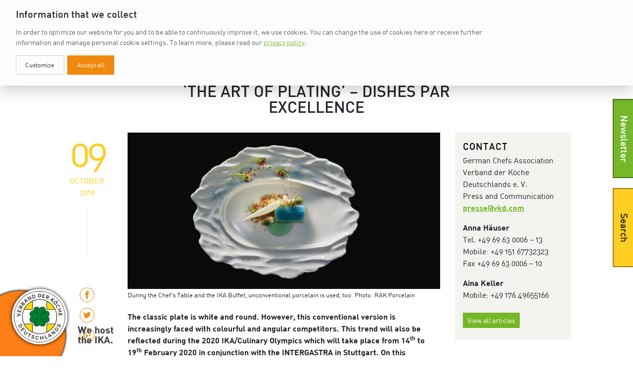

--- FILE ---
content_type: text/html; charset=UTF-8
request_url: https://www.olympiade-der-koeche.com/en/presse/the-art-of-plating-dishes-par-excellence/
body_size: 13208
content:

<!doctype html>
<html lang="en-US">
<head>
	<meta charset="UTF-8">
	<meta name="viewport" content="width=device-width, initial-scale=1">
	<link rel="profile" href="http://gmpg.org/xfn/11">

	<meta name='robots' content='index, follow, max-image-preview:large, max-snippet:-1, max-video-preview:-1' />

	<!-- This site is optimized with the Yoast SEO plugin v17.3 - https://yoast.com/wordpress/plugins/seo/ -->
	<title>‘The Art of Plating’ – Dishes par excellence</title>
	<link rel="canonical" href="https://www.olympiade-der-koeche.com/en/presse/the-art-of-plating-dishes-par-excellence/" />
	<meta property="og:locale" content="en_US" />
	<meta property="og:type" content="article" />
	<meta property="og:title" content="‘The Art of Plating’ – Dishes par excellence" />
	<meta property="og:description" content="The classic plate is white and round. However, this conventional version is increasingly faced with colourful and angular competitors. This trend will also be reflected during the 2020 IKA/Culinary Olympics which will take place from 14th to 19th February 2020 in conjunction with the INTERGASTRA in Stuttgart. On this occasion, chefs from all corners of..." />
	<meta property="og:url" content="https://www.olympiade-der-koeche.com/en/presse/the-art-of-plating-dishes-par-excellence/" />
	<meta property="og:site_name" content="IKA - Culinary Olympics" />
	<meta property="article:modified_time" content="2019-10-08T14:06:24+00:00" />
	<meta property="og:image" content="https://www.olympiade-der-koeche.com/en/wp-content/uploads/sites/2/2019/10/RAK_EPIC_SKETCHES_13-1024x768.jpg" />
	<meta property="og:image:width" content="1024" />
	<meta property="og:image:height" content="768" />
	<meta name="twitter:card" content="summary_large_image" />
	<meta name="twitter:label1" content="Est. reading time" />
	<meta name="twitter:data1" content="4 minutes" />
	<script type="application/ld+json" class="yoast-schema-graph">{"@context":"https://schema.org","@graph":[{"@type":"WebSite","@id":"https://www.olympiade-der-koeche.com/en/#website","url":"https://www.olympiade-der-koeche.com/en/","name":"IKA - Culinary Olympics","description":"Eine weitere WordPress-Website","potentialAction":[{"@type":"SearchAction","target":{"@type":"EntryPoint","urlTemplate":"https://www.olympiade-der-koeche.com/en/?s={search_term_string}"},"query-input":"required name=search_term_string"}],"inLanguage":"en-US"},{"@type":"ImageObject","@id":"https://www.olympiade-der-koeche.com/en/presse/the-art-of-plating-dishes-par-excellence/#primaryimage","inLanguage":"en-US","url":"https://www.olympiade-der-koeche.com/en/wp-content/uploads/sites/2/2019/10/RAK_EPIC_SKETCHES_13.jpg","contentUrl":"https://www.olympiade-der-koeche.com/en/wp-content/uploads/sites/2/2019/10/RAK_EPIC_SKETCHES_13.jpg","width":10999,"height":8251,"caption":"During the Chef's Table and the IKA Buffet, unconventional porcelain is used, too. Photo: RAK Porcelain"},{"@type":"WebPage","@id":"https://www.olympiade-der-koeche.com/en/presse/the-art-of-plating-dishes-par-excellence/#webpage","url":"https://www.olympiade-der-koeche.com/en/presse/the-art-of-plating-dishes-par-excellence/","name":"\u2018The Art of Plating\u2019 \u2013 Dishes par excellence","isPartOf":{"@id":"https://www.olympiade-der-koeche.com/en/#website"},"primaryImageOfPage":{"@id":"https://www.olympiade-der-koeche.com/en/presse/the-art-of-plating-dishes-par-excellence/#primaryimage"},"datePublished":"2019-10-09T08:00:46+00:00","dateModified":"2019-10-08T14:06:24+00:00","breadcrumb":{"@id":"https://www.olympiade-der-koeche.com/en/presse/the-art-of-plating-dishes-par-excellence/#breadcrumb"},"inLanguage":"en-US","potentialAction":[{"@type":"ReadAction","target":["https://www.olympiade-der-koeche.com/en/presse/the-art-of-plating-dishes-par-excellence/"]}]},{"@type":"BreadcrumbList","@id":"https://www.olympiade-der-koeche.com/en/presse/the-art-of-plating-dishes-par-excellence/#breadcrumb","itemListElement":[{"@type":"ListItem","position":1,"name":"Startseite","item":"https://www.olympiade-der-koeche.com/en/"},{"@type":"ListItem","position":2,"name":"Presse","item":"https://www.olympiade-der-koeche.com/en/presse/"},{"@type":"ListItem","position":3,"name":"\u2018The Art of Plating\u2019 \u2013 Dishes par excellence"}]}]}</script>
	<!-- / Yoast SEO plugin. -->


<link rel='dns-prefetch' href='//s.w.org' />
<link rel="alternate" type="application/rss+xml" title="IKA - Culinary Olympics &raquo; Feed" href="https://www.olympiade-der-koeche.com/en/feed/" />
<link rel="alternate" type="application/rss+xml" title="IKA - Culinary Olympics &raquo; Comments Feed" href="https://www.olympiade-der-koeche.com/en/comments/feed/" />
<link rel='stylesheet' id='wp-block-library-css'  href='https://www.olympiade-der-koeche.com/en/wp-includes/css/dist/block-library/style.min.css' type='text/css' media='all' />
<link rel='stylesheet' id='contact-form-7-css'  href='https://www.olympiade-der-koeche.com/en/wp-content/plugins/contact-form-7/includes/css/styles.css' type='text/css' media='all' />
<link rel='stylesheet' id='vkdgal-styles-css'  href='https://www.olympiade-der-koeche.com/en/wp-content/plugins/vkd_gallery/assets/css/style.css' type='text/css' media='all' />
<link rel='stylesheet' id='stylesheet-css'  href='https://www.olympiade-der-koeche.com/en/wp-content/themes/vkd/style.css' type='text/css' media='all' />
<link rel='stylesheet' id='main-stylesheet-css'  href='https://www.olympiade-der-koeche.com/en/wp-content/themes/vkd/assets/css/dist/main.css' type='text/css' media='all' />
<script type='text/javascript' src='https://www.olympiade-der-koeche.com/en/wp-includes/js/jquery/jquery.min.js' id='jquery-core-js'></script>
<script type='text/javascript' src='https://www.olympiade-der-koeche.com/en/wp-includes/js/jquery/jquery-migrate.min.js' id='jquery-migrate-js'></script>
<link rel="https://api.w.org/" href="https://www.olympiade-der-koeche.com/en/wp-json/" /><link rel="alternate" type="application/json" href="https://www.olympiade-der-koeche.com/en/wp-json/wp/v2/press/1515" /><link rel="EditURI" type="application/rsd+xml" title="RSD" href="https://www.olympiade-der-koeche.com/en/xmlrpc.php?rsd" />
<link rel="wlwmanifest" type="application/wlwmanifest+xml" href="https://www.olympiade-der-koeche.com/en/wp-includes/wlwmanifest.xml" /> 
<link rel='shortlink' href='https://www.olympiade-der-koeche.com/en/?p=1515' />
<link rel="alternate" type="application/json+oembed" href="https://www.olympiade-der-koeche.com/en/wp-json/oembed/1.0/embed?url=https%3A%2F%2Fwww.olympiade-der-koeche.com%2Fen%2Fpresse%2Fthe-art-of-plating-dishes-par-excellence%2F" />
<link rel="alternate" type="text/xml+oembed" href="https://www.olympiade-der-koeche.com/en/wp-json/oembed/1.0/embed?url=https%3A%2F%2Fwww.olympiade-der-koeche.com%2Fen%2Fpresse%2Fthe-art-of-plating-dishes-par-excellence%2F&#038;format=xml" />
<link rel="alternate" hreflang="de-DE" href="https://www.olympiade-der-koeche.com/presse/the-art-of-plating-tellerkunst-par-excellence/"><link rel="alternate" hreflang="en-US" href="https://www.olympiade-der-koeche.com/en/presse/the-art-of-plating-dishes-par-excellence/"><link rel="icon" href="https://www.olympiade-der-koeche.com/en/wp-content/uploads/sites/2/2019/02/cropped-IKA2020_Logo_E_RGB-32x32.jpg" sizes="32x32" />
<link rel="icon" href="https://www.olympiade-der-koeche.com/en/wp-content/uploads/sites/2/2019/02/cropped-IKA2020_Logo_E_RGB-192x192.jpg" sizes="192x192" />
<link rel="apple-touch-icon" href="https://www.olympiade-der-koeche.com/en/wp-content/uploads/sites/2/2019/02/cropped-IKA2020_Logo_E_RGB-180x180.jpg" />
<meta name="msapplication-TileImage" content="https://www.olympiade-der-koeche.com/en/wp-content/uploads/sites/2/2019/02/cropped-IKA2020_Logo_E_RGB-270x270.jpg" />
		<style type="text/css" id="wp-custom-css">
			.btn.btn-blue {
    background-color: #0066ff;
    color: #fff;
}

.btn.btn-blue:hover {
    background-color: #0047b3;
}

.btn.btn-red {
	background-color:#cd1620;
	color:#fff;
}

.btn.btn-red:hover {
	background-color: #ab1119;
}

.ika-logo-footer {
    position: fixed;
    bottom: 1.5rem;
    left: 1.5rem;
    z-index: 2;
    color: #fff;
    font-weight: 700;
    font-size: 1.25rem;
}

.ika-logo-footer :before {
    content: "";
    display: block;
    height: 180px;
    width: 180px;
    background: #fd7e14;
    border-radius: 90px;
    position: fixed;
    left: -3rem;
    bottom: -3rem;
    z-index: -1;
    -webkit-box-shadow: 0 0 5px #000;
    box-shadow: 0 0 5px #000;
}

.ika-logo-footer a {
    display: inline-block;
    line-height: 100%;
}

.ika-logo-footer p {
    display: inline-block;
    padding-left: 1rem;
    line-height: 100%;
    vertical-align: bottom;
}
.ika-logo-footer img {
	background:white;
    width: 112px;
		border-radius:50%;
		padding:0.25rem;
    height: auto;
    -webkit-box-shadow: 0 0 7px #000;
    box-shadow: 0 0 7px #000;
}

@media screen and (max-width:1092px){
	.ika-logo-footer {
    bottom: 1rem;
    left: 1rem;
	}
	.ika-logo-footer :before {
    height: 140px;
    width: 140px;
    border-radius: 70px;
}
	.ika-logo-footer img {
    width: 70px;
		padding:0.15rem;
}
	.ika-logo-footer p {
    display: none;
}
}
		</style>
		
</head>
<body class="press-template-default single single-press postid-1515 single-format-standard body-style-orange body-style-orange-force">
<!--[if lte IE 9]>
<p class="info-dialog">
    Sie benutzen einen veralteten Web-Browser. Ihr aktueller Browser kann die Seite nicht optimal anzeigen. Bitte <a href="https://browsehappy.com/">aktualisieren Sie Ihren Browser</a> um sicher und modern zu surfen.</p>
<![endif]-->
<div id="loading-splash">
    <div class="loader"></div>
</div>
<div id="page" class="site fs">
	<header id="main-header" class="site-header">
        <nav id="secondary-nav" class="navbar navbar-expand-md navbar-dark">
	        <div class="container relative">
                <div id="secondary-menu" class="nav-scroller">
                    <ul id="menu-topmenue" class="nav nav-underline ml-auto">
	                    <li itemscope="itemscope" itemtype="https://www.schema.org/SiteNavigationElement" id="menu-item-232" class="menu-item menu-item-type-post_type menu-item-object-page menu-item-home menu-item-232 nav-item"><a title="Home" href="https://www.olympiade-der-koeche.com/en/" class="nav-link">Home</a></li>
<li itemscope="itemscope" itemtype="https://www.schema.org/SiteNavigationElement" id="menu-item-233" class="menu-item menu-item-type-custom menu-item-object-custom menu-item-233 nav-item"><a title="vkd.com" href="https://www.vkd.com" class="nav-link">vkd.com</a></li>
<li itemscope="itemscope" itemtype="https://www.schema.org/SiteNavigationElement" id="menu-item-234" class="menu-item menu-item-type-custom menu-item-object-custom menu-item-234 nav-item"><a title="WACS" href="https://www.worldchefs.org/" class="nav-link">WACS</a></li>
<li itemscope="itemscope" itemtype="https://www.schema.org/SiteNavigationElement" id="menu-item-291" class="blog-id-1 mlp-language-nav-item btn-login menu-item menu-item-type-language menu-item-object-mlp_language menu-item-291 nav-item"><a title="Deutsch" rel="alternate" href="https://www.olympiade-der-koeche.com/presse/the-art-of-plating-tellerkunst-par-excellence/?noredirect=de_DE" class="nav-link">Deutsch</a></li>


                                                                    </ul>
                </div>
            </div>
        </nav>
        <nav id="main-nav" class="navbar navbar-expand-lg navbar-dark" role="navigation">
            <div class="container relative">
                <a class="navbar-brand" href="https://www.olympiade-der-koeche.com/en"><img id="main-logo" src="https://www.olympiade-der-koeche.com/en/wp-content/themes/vkd/assets/theme/home-header-logo-en.jpg" alt="Eine weitere WordPress-Website"></a>
                <button class="navbar-toggler collapsed" type="button" data-toggle="offcanvas" data-target="#main-menu" aria-controls="bs-example-navbar-collapse-1" aria-expanded="false" aria-label="Toggle navigation">
                    <span class="icon-bar top-bar"></span>
                    <span class="icon-bar middle-bar"></span>
                    <span class="icon-bar bottom-bar"></span>
                </button>
				<div id="main-menu" class="navbar-collapse offcanvas-collapse"><ul id="menu-hauptmenu" class="nav navbar-nav ml-auto"><li itemscope="itemscope" itemtype="https://www.schema.org/SiteNavigationElement" id="menu-item-657" class="menu-item menu-item-type-post_type menu-item-object-page menu-item-has-children dropdown menu-item-657 nav-item"><a title="At a Glance" href="#" data-toggle="dropdown" aria-haspopup="true" aria-expanded="false" class="dropdown-toggle nav-link" id="menu-item-dropdown-657">At a Glance</a>
<ul class="dropdown-menu" aria-labelledby="menu-item-dropdown-657" role="menu">
	<li itemscope="itemscope" itemtype="https://www.schema.org/SiteNavigationElement" id="menu-item-2801" class="menu-item menu-item-type-post_type menu-item-object-page menu-item-2801 nav-item"><a title="About IKA" href="https://www.olympiade-der-koeche.com/en/about-us/" class="dropdown-item">About IKA</a></li>
	<li itemscope="itemscope" itemtype="https://www.schema.org/SiteNavigationElement" id="menu-item-658" class="menu-item menu-item-type-post_type menu-item-object-page menu-item-658 nav-item"><a title="Competitions" href="https://www.olympiade-der-koeche.com/en/about-us/competitions/" class="dropdown-item">Competitions</a></li>
	<li itemscope="itemscope" itemtype="https://www.schema.org/SiteNavigationElement" id="menu-item-659" class="menu-item menu-item-type-post_type menu-item-object-page menu-item-659 nav-item"><a title="The Path to Olympic Glory" href="https://www.olympiade-der-koeche.com/en/about-us/the-path-to-olympic-glory/" class="dropdown-item">The Path to Olympic Glory</a></li>
	<li itemscope="itemscope" itemtype="https://www.schema.org/SiteNavigationElement" id="menu-item-660" class="menu-item menu-item-type-post_type menu-item-object-page menu-item-660 nav-item"><a title="The Jury" href="https://www.olympiade-der-koeche.com/en/about-us/the-jury/" class="dropdown-item">The Jury</a></li>
	<li itemscope="itemscope" itemtype="https://www.schema.org/SiteNavigationElement" id="menu-item-661" class="menu-item menu-item-type-post_type menu-item-object-page menu-item-661 nav-item"><a title="History" href="https://www.olympiade-der-koeche.com/en/about-us/history/" class="dropdown-item">History</a></li>
	<li itemscope="itemscope" itemtype="https://www.schema.org/SiteNavigationElement" id="menu-item-662" class="menu-item menu-item-type-post_type menu-item-object-page menu-item-662 nav-item"><a title="Partners and Organizers" href="https://www.olympiade-der-koeche.com/en/partners/" class="dropdown-item">Partners and Organizers</a></li>
</ul>
</li>
<li itemscope="itemscope" itemtype="https://www.schema.org/SiteNavigationElement" id="menu-item-4310" class="menu-item menu-item-type-post_type menu-item-object-page menu-item-has-children dropdown menu-item-4310 nav-item"><a title="IKA 2024" href="#" data-toggle="dropdown" aria-haspopup="true" aria-expanded="false" class="dropdown-toggle nav-link" id="menu-item-dropdown-4310">IKA 2024</a>
<ul class="dropdown-menu" aria-labelledby="menu-item-dropdown-4310" role="menu">
	<li itemscope="itemscope" itemtype="https://www.schema.org/SiteNavigationElement" id="menu-item-2797" class="menu-item menu-item-type-post_type menu-item-object-page menu-item-2797 nav-item"><a title="Impressions IKA 2024" href="https://www.olympiade-der-koeche.com/en/impressions/" class="dropdown-item">Impressions IKA 2024</a></li>
	<li itemscope="itemscope" itemtype="https://www.schema.org/SiteNavigationElement" id="menu-item-3910" class="menu-item menu-item-type-post_type menu-item-object-page menu-item-3910 nav-item"><a title="Info for Visitors" href="https://www.olympiade-der-koeche.com/en/visitors/" class="dropdown-item">Info for Visitors</a></li>
	<li itemscope="itemscope" itemtype="https://www.schema.org/SiteNavigationElement" id="menu-item-3131" class="menu-item menu-item-type-post_type menu-item-object-page menu-item-3131 nav-item"><a title="IKA Faces Wall" href="https://www.olympiade-der-koeche.com/en/faces/" class="dropdown-item">IKA Faces Wall</a></li>
	<li itemscope="itemscope" itemtype="https://www.schema.org/SiteNavigationElement" id="menu-item-4311" class="menu-item menu-item-type-post_type menu-item-object-page menu-item-4311 nav-item"><a title="These are the Teams" href="https://www.olympiade-der-koeche.com/en/ika-2024/these-are-the-teams/" class="dropdown-item">These are the Teams</a></li>
	<li itemscope="itemscope" itemtype="https://www.schema.org/SiteNavigationElement" id="menu-item-4892" class="menu-item menu-item-type-post_type menu-item-object-page menu-item-4892 nav-item"><a title="Medal Table 2024" href="https://www.olympiade-der-koeche.com/en/ika-2024/medal-table/" class="dropdown-item">Medal Table 2024</a></li>
	<li itemscope="itemscope" itemtype="https://www.schema.org/SiteNavigationElement" id="menu-item-3197" class="menu-item menu-item-type-post_type menu-item-object-page menu-item-3197 nav-item"><a title="Info for Teams" href="https://www.olympiade-der-koeche.com/en/information-for-teams/" class="dropdown-item">Info for Teams</a></li>
</ul>
</li>
<li itemscope="itemscope" itemtype="https://www.schema.org/SiteNavigationElement" id="menu-item-779" class="menu-item menu-item-type-taxonomy menu-item-object-category menu-item-779 nav-item"><a title="News" href="https://www.olympiade-der-koeche.com/en/news/category/news/" class="nav-link">News</a></li>
<li itemscope="itemscope" itemtype="https://www.schema.org/SiteNavigationElement" id="menu-item-2350" class="menu-item menu-item-type-post_type menu-item-object-page menu-item-2350 nav-item"><a title="IKA TV" href="https://www.olympiade-der-koeche.com/en/ika-tv/" class="nav-link">IKA TV</a></li>
<li itemscope="itemscope" itemtype="https://www.schema.org/SiteNavigationElement" id="menu-item-545" class="menu-item menu-item-type-post_type menu-item-object-page menu-item-has-children dropdown menu-item-545 nav-item"><a title="Press" href="#" data-toggle="dropdown" aria-haspopup="true" aria-expanded="false" class="dropdown-toggle nav-link" id="menu-item-dropdown-545">Press</a>
<ul class="dropdown-menu" aria-labelledby="menu-item-dropdown-545" role="menu">
	<li itemscope="itemscope" itemtype="https://www.schema.org/SiteNavigationElement" id="menu-item-668" class="menu-item menu-item-type-custom menu-item-object-custom menu-item-668 nav-item"><a title="Press releases" href="https://www.olympiade-der-koeche.com/en/presse/" class="dropdown-item">Press releases</a></li>
	<li itemscope="itemscope" itemtype="https://www.schema.org/SiteNavigationElement" id="menu-item-664" class="menu-item menu-item-type-post_type menu-item-object-page menu-item-664 nav-item"><a title="Media and Downloads" href="https://www.olympiade-der-koeche.com/en/press-media/" class="dropdown-item">Media and Downloads</a></li>
	<li itemscope="itemscope" itemtype="https://www.schema.org/SiteNavigationElement" id="menu-item-4027" class="menu-item menu-item-type-post_type menu-item-object-page menu-item-4027 nav-item"><a title="Accreditation and Information" href="https://www.olympiade-der-koeche.com/en/press/accreditation/" class="dropdown-item">Accreditation and Information</a></li>
	<li itemscope="itemscope" itemtype="https://www.schema.org/SiteNavigationElement" id="menu-item-2913" class="menu-item menu-item-type-post_type_archive menu-item-object-pressespiegel menu-item-2913 nav-item"><a title="Press Reviews" href="https://www.olympiade-der-koeche.com/en/pressespiegel/" class="dropdown-item">Press Reviews</a></li>
</ul>
</li>
<li itemscope="itemscope" itemtype="https://www.schema.org/SiteNavigationElement" id="menu-item-3834" class="menu-item menu-item-type-post_type menu-item-object-page menu-item-3834 nav-item"><a title="Shop" href="https://www.olympiade-der-koeche.com/en/shop/" class="nav-link">Shop</a></li>
<li itemscope="itemscope" itemtype="https://www.schema.org/SiteNavigationElement" id="menu-item-2798" class="menu-item menu-item-type-post_type menu-item-object-page menu-item-has-children dropdown menu-item-2798 nav-item"><a title="Contact" href="#" data-toggle="dropdown" aria-haspopup="true" aria-expanded="false" class="dropdown-toggle nav-link" id="menu-item-dropdown-2798">Contact</a>
<ul class="dropdown-menu" aria-labelledby="menu-item-dropdown-2798" role="menu">
	<li itemscope="itemscope" itemtype="https://www.schema.org/SiteNavigationElement" id="menu-item-3833" class="menu-item menu-item-type-post_type menu-item-object-page menu-item-3833 nav-item"><a title="Contact" href="https://www.olympiade-der-koeche.com/en/contact/" class="dropdown-item">Contact</a></li>
	<li itemscope="itemscope" itemtype="https://www.schema.org/SiteNavigationElement" id="menu-item-2847" class="menu-item menu-item-type-post_type menu-item-object-page menu-item-2847 nav-item"><a title="Link Tree" href="https://www.olympiade-der-koeche.com/en/link-tree/" class="dropdown-item">Link Tree</a></li>
</ul>
</li>
</ul></div>            </div>
        </nav>
	</header>
	<div id="content" class="site-content">
	<main id="main" class="blog-template site-blog blog-yellow">
		<section class="page-header">
			<div class="container mt-5">
				<div class="row">
					<div class="col">
						<header class="text-center">
							<h1 class="page-title upcse bigger">‘The Art of Plating’ – Dishes par excellence</h1>
						</header>
					</div>
				</div>
			</div>
		</section>
		<section class="page-content">
			<div class="container mt-3">
				<div class="row">
					<div class="col-md-12 col-lg-9">
						<div class="posts">
							
            <article id="press-1515" class="news-item">
                <div class="post">
                    <div class="row">
                        <div class="col-sm-12 col-md-12 col-lg-2">
                            <div class="timendate relative">
                                <time class="article-date" pubdate datetime="09.Oct.2019, 10:00">
                                    <span class="day tc-yellow">09</span>
                                    <span class="month tc-yellow">October 2019</span>
                                </time>
                                <div class="vertical-sep"></div>
                                <ul class="social-share">
                                    <li>
                                        <a href="https://www.facebook.com/sharer/sharer.php?u=https://www.olympiade-der-koeche.com/en/presse/the-art-of-plating-dishes-par-excellence/&t=%E2%80%98The+Art+of+Plating%E2%80%99+%E2%80%93+Dishes+par+excellence" onclick="window.open(this.href,'targetWindow','toolbar=no,location=0,status=no,menubar=no,scrollbars=yes,resizable=yes,width=600,height=250'); return false;" target="_blank">
                                            <img src="https://www.olympiade-der-koeche.com/en/wp-content/themes/vkd/assets/theme/social_icons_single/orange/facebook.svg" alt="Auf Facebook teilen">
                                        </a>
                                    </li>
                                    <li>
                                        <a href="https://twitter.com/home?status=https://www.olympiade-der-koeche.com/en/presse/the-art-of-plating-dishes-par-excellence/%0Ahttps://www.olympiade-der-koeche.com/en/presse/the-art-of-plating-dishes-par-excellence/" onclick="window.open(this.href, '', 'menubar=no,toolbar=no,resizable=yes,scrollbars=yes,height=600,width=600');return false;" target="_blank">
                                            <img src="https://www.olympiade-der-koeche.com/en/wp-content/themes/vkd/assets/theme/social_icons_single/orange/twitter.svg" alt="Auf Twitter teilen">
                                        </a>
                                    </li>
                                    <li>
                                        <a href="https://plus.google.com/share?url=https://www.olympiade-der-koeche.com/en/presse/the-art-of-plating-dishes-par-excellence/" onclick="window.open(this.href,'', 'menubar=no,toolbar=no,resizable=yes,scrollbars=yes,height=600,width=600');return false;" target="_blank">
                                            <img src="https://www.olympiade-der-koeche.com/en/wp-content/themes/vkd/assets/theme/social_icons_single/orange/google.svg" alt="Auf Google+ teilen">
                                        </a>
                                    </li>
                                    <li class="d-inline-block d-lg-none">
                                        <a href="whatsapp://send?text=https://www.olympiade-der-koeche.com/en/presse/the-art-of-plating-dishes-par-excellence/"  data-action="share/whatsapp/share">
                                            <img src="https://www.olympiade-der-koeche.com/en/wp-content/themes/vkd/assets/theme/social_icons_single/orange/whatsapp.svg" alt="Auf WhatsApp teilen">
                                        </a>
                                    </li>
                                </ul>
                            </div>
                        </div>
                        <div class="col-sm-12 col-md-12 col-lg-10">
                            <div class="article-header mb-4">
	                            <img class="img-fluid the-thumbnail" src="https://www.olympiade-der-koeche.com/en/wp-content/uploads/sites/2/2019/10/RAK_EPIC_SKETCHES_13-700x350.jpg" alt="‘The Art of Plating’ – Dishes par excellence">                                <span class="wp-caption-text single-post">During the Chef's Table and the IKA Buffet, unconventional porcelain is used, too. Photo: RAK Porcelain</span>
                            </div>
                            <div class="article-body">
                                                                <p><strong>The classic plate is white and round. However, this conventional version is increasingly faced with colourful and angular competitors. This trend will also be reflected during the 2020 IKA/Culinary Olympics which will take place from 14<sup>th</sup> to 19<sup>th</sup> February 2020 in conjunction with the INTERGASTRA in Stuttgart. On this occasion, chefs from all corners of the world will plate their dishes both on porcelain classics and on plates reflecting the latest trends in the world of porcelain.</strong></p>
<p><strong>Frankfurt am Main, 9 October 2019 – </strong>The IKA/Culinary Olympics, which will take place at the same time as the INTERGASTRA, the main trade show for the hotel and gastronomic industry, i.e. from 14<sup>th</sup> to 19<sup>th</sup> February 2020 in Stuttgart, is not only a trendsetter in the culinary field, but also with regards to porcelain. Over 2 000 chefs from more than 70 nations will not only prepare high-quality dishes, but also prove their skills in the ‘Art of Plating’. In this context, porcelain plays a decisive role.</p>
<p>Conventionally, the plate consists of the well, on which you normally plate the dishes and the lip, i.e. the frame of the plate. When plates with a particularly large lip are used, the portion always seems smaller – creating what you could describe as an optical illusion. In general, angular plates are considered more masculine, while round plates have a more feminine touch. The classic colour of porcelain is still white.</p>
<p><strong>Conventional white for the jury</strong></p>
<p>For the 2020 IKA/Culinary Olympics the choice of porcelain will also remain classic. Porcelain manufacturer <em>RAK Porzellan</em> is the exclusive partner of the culinary teams and provides them with their porcelain. During the ‘Restaurant of Nations’ competition, in which both the junior national culinary teams and the national culinary teams will prove their cooking skills, classic white porcelain will be used to plate their 3-course menus. This is particularly advantageous for the jury, explains Sven Bodry, Director of Sales, Marketing &amp; Communication of <em>RAK Porzellan</em>. The members of the jury do not only have to assess the taste, but also the overall appearance of the menus. Since the dishes created will not have the same impact on different colour plates, e.g. black plates, some teams would have advantages or disadvantages. Consequently, a white plate is more neutral.</p>
<p><strong>Following the trends</strong></p>
<p>In general, the porcelain trend is moving away from white, round plates. Colourful porcelain with extravagant shapes, structures and patterns is gaining appeal in the world of porcelain. In the past it was standard that gastronomes ordered the entire range of a particular porcelain collection from the manufacturer – from the starter plates all the way to the dessert plates. “Today, the porcelain set often consists of a pick ‘n’ mix selection,” says Sven Bodry. “This emphasises the trend towards individuality in gastronomy.” He claims that what you could call ‘patchwork porcelain’ creates an ambiance of lived life. Nowadays, one may serve cake on a coffee cup saucer and soup in a coffee cup. “Today, the success of a porcelain collection lies in its multi-use characteristics,” explains the expert. The trend is also moving away from flat plates and focuses more on bowls and coupe plates. As far as the décor and structure are concerned, the porcelain takes its inspiration from food and fashion trends. Currently, for example, Asian décor is very much en vogue.</p>
<p>The ‘patchwork porcelain’ trend has also reached the IKA/Culinary Olympics: During the ‘Chef’s Table’ and ‘IKA Buffet’ competitions, the national culinary teams are allowed to choose from a wide range of pick ‘n’ mix plates, bowls and platters. “It is great that we follow this trend during such an important international event”, explains Bodry. After all, the art of plating should also have an element of fun and with a wider range of different styles of porcelain the chefs will have more creative leeway.</p>
<p>One thing is sure… whether they are white, black, colourful, round, angular, flat or bowl-shaped, there is one thing both classic and trendy styles in the world of porcelain have in common: we eat with our eyes. The German Chefs Association, Verband der Köche Deutschlands e.V., as the organiser of this event, is already looking forward to the imaginative creations the chefs will come up with during the IKA/Culinary Olympics in February 2020.</p>
<hr />
<p><strong>Pictures may be reproduced free of charge specifying the respective image source.</strong></p>
<figure id="attachment_1517" aria-describedby="caption-attachment-1517" style="width: 300px" class="wp-caption alignleft"><a href="https://www.olympiade-der-koeche.com/en/wp-content/uploads/sites/2/2019/10/RAK_EPIC_SKETCHES_13.jpg" target="_blank" rel="noopener noreferrer"><img loading="lazy" class="wp-image-1517 size-medium" src="https://www.olympiade-der-koeche.com/en/wp-content/uploads/sites/2/2019/10/RAK_EPIC_SKETCHES_13-300x225.jpg" alt="During the Chef's Table and the IKA Buffet, unconventional porcelain is used, too. Photo: RAK Porcelain" width="300" height="225" srcset="https://www.olympiade-der-koeche.com/en/wp-content/uploads/sites/2/2019/10/RAK_EPIC_SKETCHES_13-300x225.jpg 300w, https://www.olympiade-der-koeche.com/en/wp-content/uploads/sites/2/2019/10/RAK_EPIC_SKETCHES_13-768x576.jpg 768w, https://www.olympiade-der-koeche.com/en/wp-content/uploads/sites/2/2019/10/RAK_EPIC_SKETCHES_13-1024x768.jpg 1024w" sizes="(max-width: 300px) 100vw, 300px" /></a><figcaption id="caption-attachment-1517" class="wp-caption-text">During the Chef&#8217;s Table and the IKA Buffet, unconventional porcelain is used, too. Photo: RAK Porcelain</figcaption></figure>
<figure id="attachment_1518" aria-describedby="caption-attachment-1518" style="width: 348px" class="wp-caption alignleft"><a href="https://www.olympiade-der-koeche.com/en/wp-content/uploads/sites/2/2019/10/RAK_SUGGESTIONS_SHAPED_06.jpg" target="_blank" rel="noopener noreferrer"><img loading="lazy" class="wp-image-1518" src="https://www.olympiade-der-koeche.com/en/wp-content/uploads/sites/2/2019/10/RAK_SUGGESTIONS_SHAPED_06-300x215.jpg" alt="The trend diverts from the classical white plate more and more. Photo: RAK Porcelain" width="348" height="250" srcset="https://www.olympiade-der-koeche.com/en/wp-content/uploads/sites/2/2019/10/RAK_SUGGESTIONS_SHAPED_06-300x215.jpg 300w, https://www.olympiade-der-koeche.com/en/wp-content/uploads/sites/2/2019/10/RAK_SUGGESTIONS_SHAPED_06-768x551.jpg 768w, https://www.olympiade-der-koeche.com/en/wp-content/uploads/sites/2/2019/10/RAK_SUGGESTIONS_SHAPED_06-1024x735.jpg 1024w" sizes="(max-width: 348px) 100vw, 348px" /></a><figcaption id="caption-attachment-1518" class="wp-caption-text">The trend diverts from the classical white plate more and more. Photo: RAK Porcelain</figcaption></figure>
<figure id="attachment_1516" aria-describedby="caption-attachment-1516" style="width: 300px" class="wp-caption alignleft"><a href="https://www.olympiade-der-koeche.com/en/wp-content/uploads/sites/2/2019/10/RAK_EPIC_HIDE_05.jpg_kopie.jpg" target="_blank" rel="noopener noreferrer"><img loading="lazy" class="wp-image-1516 size-medium" src="https://www.olympiade-der-koeche.com/en/wp-content/uploads/sites/2/2019/10/RAK_EPIC_HIDE_05.jpg_kopie-300x225.jpg" alt="Optical illusion: the bigger the lip, the smaller the portion seems. Photo: RAK Porcelain" width="300" height="225" srcset="https://www.olympiade-der-koeche.com/en/wp-content/uploads/sites/2/2019/10/RAK_EPIC_HIDE_05.jpg_kopie-300x225.jpg 300w, https://www.olympiade-der-koeche.com/en/wp-content/uploads/sites/2/2019/10/RAK_EPIC_HIDE_05.jpg_kopie-768x576.jpg 768w, https://www.olympiade-der-koeche.com/en/wp-content/uploads/sites/2/2019/10/RAK_EPIC_HIDE_05.jpg_kopie-1024x768.jpg 1024w" sizes="(max-width: 300px) 100vw, 300px" /></a><figcaption id="caption-attachment-1516" class="wp-caption-text">Optical illusion: the bigger the lip, the smaller the portion seems. Photo: RAK Porcelain</figcaption></figure>
                                                                <hr class="subtle smaller">
                            </div>
                        </div>
                    </div>
                </div>
            </article>
		
								</div>
					</div>
					<div class="col-md-12 col-lg-3">
						<div class="blog-sidebar mb-5">
							
<aside class="sidebar">
	<div class="sidebar-item">
		<h4 class="sidebar-heading upcse">Contact</h4>
        <div class="sidebar-text">
	        <p>German Chefs Association<br />
Verband der Köche Deutschlands e. V.<br />
Press and Communication<br />
<strong><a href="mailto:presse@vkd.com">presse@vkd.com</a></strong></p>
<p><strong>Anna Häuser</strong><br />
Tel. +49 69 63 0006 – 13<br />
Mobile: ‭+49 151 67732323‬<br />
Fax +49 69 63 0006 – 10</p>
<p><strong>Aina Keller</strong><br />
Mobile: +49 176 49655166</p>
        </div>
	</div>
        <div class="sidebar-item">
        <a class="btn btn-sm btn-green" href="https://www.olympiade-der-koeche.com/en/presse/">View all articles</a>
    </div>
    </aside>
						</div>
					</div>
				</div>
			</div>
		</section>
	</main>


	</div><!-- #content -->

    
    <!-- Side CTA's -->
                    <div id="newsletter_cta" class="side_cta d-none d-sm-block">
            <a class="link-no-style" data-toggle="collapse" href="#side_cta_1" role="button" aria-expanded="false" aria-controls="side_cta_1">
                <h4 class="cta-header bg-vkd-green">Newsletter</h4>
            </a>
            <div class="cta-body-wrapper collapse width" id="side_cta_1">
                <div class="cta-body">
                    <p>Never miss a thing: Always get the newest information about the IKA/Culinary Olympics.</p>
                    <a href="https://www.olympiade-der-koeche.com/en/newsletter-sign-up/" class="btn btn-green">Sign-Up</a>
                </div>
            </div>
        </div>
        <section class="breaker-section breaker-search py-3 bg-vkd-grey-light d-block d-sm-none">
            <div class="container">
                <div class="row">
                    <div class="col-md-12">
                        <div class="newsletter-breaker">
                            <div class="row">
                                <div class="col-12 col-sm-6 col-md-6 col-lg-4 d-block d-sm-flex mb-4 mb-sm-0 align-items-center">
                                    <h2 class="upcse m-0 ">Newsletter</h2>
                                </div>
                                <div class="col-12 col-sm-6 offset-lg-2">
                                    <p>Never miss a thing: Always get the newest information about the IKA/Culinary Olympics.</p>
                                    <a href="https://www.olympiade-der-koeche.com/en/newsletter-sign-up/" class="btn btn-green">Sign-Up</a>
                                </div>
                            </div>
                        </div>
                    </div>
                </div>
            </div>
        </section>
                <div id="search_cta" class="side_cta d-none d-sm-block">
            <a class="link-no-style" data-toggle="collapse" href="#side_cta_2" role="button" aria-expanded="false" aria-controls="side_cta_2">
                <h4 class="cta-header bg-vkd-yellow">Search</h4>
            </a>
            <div class="cta-body-wrapper collapse width" id="side_cta_2">
                <div class="cta-body">
                    <p>What are you searching for?</p>
                    <form class="form-inline" action="/" method="get">
	<div class="input-group input-group search-field">
		<div class="input-group-prepend">
			<span class="input-group-text" id="basic-addon1"><span class="oi oi-magnifying-glass"></span></span>
		</div>
		<input type="text" name="s" id="search_small" class="form-control effect-yellow" placeholder="What are you searching for?" value="" aria-label="Username" aria-describedby="basic-addon1">
	</div>
</form>                </div>
            </div>
        </div>
        <!-- Side CTA's  end -->

	<footer id="colophon" class="site-footer">
		<div class="footer-inner">
                        <div class="sponsors">
                <div class="container mt-3 mb-5">
                    <div class="row">
                        <div class="col-12">
                            <div class="footer-column foocol">
                                <h3 class="foocol-heading">Sponsoren</h3>
                                <div class="foocol-body">
	                                                                        <div class="footer-slider">
			                                                                                <div class="item">
                                                    <img class="logo-img img-fluid" src="https://www.olympiade-der-koeche.com/en/wp-content/uploads/sites/2/2023/02/Grose-Karte_VKD.png" alt="Große Karte Vkd">
                                                </div>
                                                                                            <div class="item">
                                                    <img class="logo-img img-fluid" src="https://www.olympiade-der-koeche.com/en/wp-content/uploads/sites/2/2023/02/Grose-Karte_Intergastra.png" alt="Große Karte Intergastra">
                                                </div>
                                                                                            <div class="item">
                                                    <img class="logo-img img-fluid" src="https://www.olympiade-der-koeche.com/en/wp-content/uploads/sites/2/2023/02/Grose-Karte_Messe-Stuttgart.png" alt="Große Karte Messe Stuttgart">
                                                </div>
                                                                                            <div class="item">
                                                    <img class="logo-img img-fluid" src="https://www.olympiade-der-koeche.com/en/wp-content/uploads/sites/2/2023/02/Grose-Karte_Dehoga-BW.png" alt="Große Karte Dehoga Bw">
                                                </div>
                                                                                            <div class="item">
                                                    <img class="logo-img img-fluid" src="https://www.olympiade-der-koeche.com/en/wp-content/uploads/sites/2/2023/05/Worldchefs-Karte.png" alt="Worldchefs Karte">
                                                </div>
                                                                                            <div class="item">
                                                    <img class="logo-img img-fluid" src="https://www.olympiade-der-koeche.com/en/wp-content/uploads/sites/2/2023/11/Karte-RAK.png" alt="Karte Rak">
                                                </div>
                                                                                            <div class="item">
                                                    <img class="logo-img img-fluid" src="https://www.olympiade-der-koeche.com/en/wp-content/uploads/sites/2/2019/10/Karte_Metro.jpg" alt="Karte Metro">
                                                </div>
                                                                                            <div class="item">
                                                    <img class="logo-img img-fluid" src="https://www.olympiade-der-koeche.com/en/wp-content/uploads/sites/2/2019/03/Design-ohne-Titel-9.jpg" alt="MKN Logo Karte">
                                                </div>
                                                                                            <div class="item">
                                                    <img class="logo-img img-fluid" src="https://www.olympiade-der-koeche.com/en/wp-content/uploads/sites/2/2023/12/Karte-Afinox.png" alt="Karte Afinox">
                                                </div>
                                                                                            <div class="item">
                                                    <img class="logo-img img-fluid" src="https://www.olympiade-der-koeche.com/en/wp-content/uploads/sites/2/2019/11/AMT-Logo-große-Karte.jpg" alt="Amt Logo Große Karte">
                                                </div>
                                                                                            <div class="item">
                                                    <img class="logo-img img-fluid" src="https://www.olympiade-der-koeche.com/en/wp-content/uploads/sites/2/2019/12/Aramark-große-Karte.jpg" alt="Aramark Große Karte">
                                                </div>
                                                                                            <div class="item">
                                                    <img class="logo-img img-fluid" src="https://www.olympiade-der-koeche.com/en/wp-content/uploads/sites/2/2019/12/Bohner-große-Karte.jpg" alt="Bohner Große Karte">
                                                </div>
                                                                                            <div class="item">
                                                    <img class="logo-img img-fluid" src="https://www.olympiade-der-koeche.com/en/wp-content/uploads/sites/2/2019/08/Cool-Compact-große-Karte.jpg" alt="Cool Compact Große Karte">
                                                </div>
                                                                                            <div class="item">
                                                    <img class="logo-img img-fluid" src="https://www.olympiade-der-koeche.com/en/wp-content/uploads/sites/2/2023/06/Karte-Ecolab.png" alt="Karte Ecolab">
                                                </div>
                                                                                            <div class="item">
                                                    <img class="logo-img img-fluid" src="https://www.olympiade-der-koeche.com/en/wp-content/uploads/sites/2/2019/07/Edgar-Fuchs-Karte-Web.jpg" alt="Edgar Fuchs Karte Web">
                                                </div>
                                                                                            <div class="item">
                                                    <img class="logo-img img-fluid" src="https://www.olympiade-der-koeche.com/en/wp-content/uploads/sites/2/2023/09/Friedr.-Dick.png" alt="Friedr. Dick">
                                                </div>
                                                                                            <div class="item">
                                                    <img class="logo-img img-fluid" src="https://www.olympiade-der-koeche.com/en/wp-content/uploads/sites/2/2023/07/Karte-ggm-Gastro.png" alt="Karte Ggm Gastro">
                                                </div>
                                                                                            <div class="item">
                                                    <img class="logo-img img-fluid" src="https://www.olympiade-der-koeche.com/en/wp-content/uploads/sites/2/2023/09/Kentaur.png" alt="Kentaur">
                                                </div>
                                                                                            <div class="item">
                                                    <img class="logo-img img-fluid" src="https://www.olympiade-der-koeche.com/en/wp-content/uploads/sites/2/2023/04/Grose-Karte_Sponsoren-Scanbox.png" alt="Große Karte Sponsoren Scanbox">
                                                </div>
                                                                                            <div class="item">
                                                    <img class="logo-img img-fluid" src="https://www.olympiade-der-koeche.com/en/wp-content/uploads/sites/2/2023/11/Karte-Scholl.png" alt="Karte Scholl">
                                                </div>
                                                                                            <div class="item">
                                                    <img class="logo-img img-fluid" src="https://www.olympiade-der-koeche.com/en/wp-content/uploads/sites/2/2023/11/Karte-Stuttgarter-Hofbrau-2.png" alt="Karte Stuttgarter Hofbräu (2)">
                                                </div>
                                                                                            <div class="item">
                                                    <img class="logo-img img-fluid" src="https://www.olympiade-der-koeche.com/en/wp-content/uploads/sites/2/2023/11/Karte-Teinacher.png" alt="Karte Teinacher">
                                                </div>
                                                                                            <div class="item">
                                                    <img class="logo-img img-fluid" src="https://www.olympiade-der-koeche.com/en/wp-content/uploads/sites/2/2024/01/Karte-Aryzta.png" alt="Karte Aryzta">
                                                </div>
                                                                                            <div class="item">
                                                    <img class="logo-img img-fluid" src="https://www.olympiade-der-koeche.com/en/wp-content/uploads/sites/2/2020/02/Duni-Große-Karte.png" alt="Duni Große Karte">
                                                </div>
                                                                                            <div class="item">
                                                    <img class="logo-img img-fluid" src="https://www.olympiade-der-koeche.com/en/wp-content/uploads/sites/2/2023/12/Karte-Frischli.png" alt="Karte Frischli">
                                                </div>
                                                                                            <div class="item">
                                                    <img class="logo-img img-fluid" src="https://www.olympiade-der-koeche.com/en/wp-content/uploads/sites/2/2023/02/Grose-Karte_Sponsoren-Hobart.png" alt="Große Karte Sponsoren Hobart">
                                                </div>
                                                                                            <div class="item">
                                                    <img class="logo-img img-fluid" src="https://www.olympiade-der-koeche.com/en/wp-content/uploads/sites/2/2024/01/Karte-Hochland-Kaffee.png" alt="Karte Hochland Kaffee">
                                                </div>
                                                                                            <div class="item">
                                                    <img class="logo-img img-fluid" src="https://www.olympiade-der-koeche.com/en/wp-content/uploads/sites/2/2024/01/Karte-Hugli.png" alt="Karte Hügli">
                                                </div>
                                                                                            <div class="item">
                                                    <img class="logo-img img-fluid" src="https://www.olympiade-der-koeche.com/en/wp-content/uploads/sites/2/2024/01/Karte-Knext.png" alt="Karte Knext">
                                                </div>
                                                                                            <div class="item">
                                                    <img class="logo-img img-fluid" src="https://www.olympiade-der-koeche.com/en/wp-content/uploads/sites/2/2023/07/Karte-Netprint.png" alt="Karte Netprint">
                                                </div>
                                                                                            <div class="item">
                                                    <img class="logo-img img-fluid" src="https://www.olympiade-der-koeche.com/en/wp-content/uploads/sites/2/2023/05/Pacojet-2.png" alt="Pacojet Große KArte">
                                                </div>
                                                                                            <div class="item">
                                                    <img class="logo-img img-fluid" src="https://www.olympiade-der-koeche.com/en/wp-content/uploads/sites/2/2023/07/Karte-Waschekrone.png" alt="Karte Wäschekrone">
                                                </div>
                                                                                    </div>
	                                                                </div>
                            </div>
                        </div>
                    </div>
                    <div class="row">
                        <div class="col-md-12 mt-3 text-center">
                            <a href="https://www.olympiade-der-koeche.com/en/partners/" class="btn btn-grey">Mehr über unsere Sponsoren erfahren</a>
                        </div>
                    </div>
                </div>
            </div>
            
            <div class="container">
                <div class="row">
                    <div class="col-12 col-xs-6 col-sm-6 col-md-3">
                        <div class="footer-column foocol">
                            <h3 class="foocol-heading">Contact</h3>
                            <div class="foocol-body"><p>Verband der Köche Deutschlands e. V.<br />
Steinlestraße 32<br />
60596 Frankfurt<br />
Germany</p>
<p>Phone: +49 69 63 0006-0<br />
Fax: +49 69 63 0006-10<br />
E-Mail: ika@vkd.com</p>
<p><small>© Verband der Köche Deutschlands e. V.</small></p>
</div>
                        </div>
                    </div>
                    <div class="col-12 col-xs-6 col-sm-6 col-md-6">
                        <div class="footer-column foocol">
                            <h3 class="foocol-heading">Sitemap</h3>
                            <div class="foocol-body">
	                            <div class="menu-footermenue-container"><ul id="menu-footermenue" class="foocol-menu"><li id="menu-item-706" class="menu-item menu-item-type-post_type menu-item-object-page menu-item-home menu-item-706"><a href="https://www.olympiade-der-koeche.com/en/">Home</a></li>
<li id="menu-item-707" class="menu-item menu-item-type-post_type menu-item-object-page menu-item-707"><a href="https://www.olympiade-der-koeche.com/en/about-us/">About IKA</a></li>
<li id="menu-item-708" class="menu-item menu-item-type-post_type menu-item-object-page menu-item-708"><a href="https://www.olympiade-der-koeche.com/en/about-us/history/">History</a></li>
<li id="menu-item-709" class="menu-item menu-item-type-post_type menu-item-object-page menu-item-709"><a href="https://www.olympiade-der-koeche.com/en/partners/">Partners and Organizers</a></li>
<li id="menu-item-710" class="menu-item menu-item-type-post_type menu-item-object-page current_page_parent menu-item-710"><a href="https://www.olympiade-der-koeche.com/en/news/">News</a></li>
<li id="menu-item-711" class="menu-item menu-item-type-post_type menu-item-object-page menu-item-711"><a href="https://www.olympiade-der-koeche.com/en/contact/">Contact</a></li>
<li id="menu-item-712" class="menu-item menu-item-type-post_type menu-item-object-page menu-item-712"><a href="https://www.olympiade-der-koeche.com/en/imprint/">Imprint</a></li>
<li id="menu-item-713" class="menu-item menu-item-type-post_type menu-item-object-page menu-item-privacy-policy menu-item-713"><a href="https://www.olympiade-der-koeche.com/en/privacy-policy/">Privacy Policy</a></li>
</ul></div>                            </div>
                        </div>
                    </div>
                    <div class="col-12 col-xs-6 col-sm-6 col-md-3">
                        <div class="footer-column foocol">
                            <h3 class="foocol-heading">Social</h3>
                            <div class="foocol-body">
	                            <p>Follow us on Facebook, YouTube and Instagram.</p>
                                <ul class="social-icons">
                                                                                                            <li><a href="https://www.facebook.com/IKAOlympics/" target="_blank"><img src="https://www.olympiade-der-koeche.com/en/wp-content/themes/vkd/assets/theme/social_icons_single/weiss/facebook.svg" alt="Der Verband auf Facebook"></a></li>
                                                                        <li><a href="https://www.youtube.com/channel/UCJ_GLueROwpkjyiik5-r1LA" target="_blank"><img src="https://www.olympiade-der-koeche.com/en/wp-content/themes/vkd/assets/theme/social_icons_single/weiss/youtube.svg" alt="Der Verband auf Youtube"></a></li>
                                                                        <li><a href="https://www.instagram.com/ikaolympics/?hl=de" target="_blank"><img src="https://www.olympiade-der-koeche.com/en/wp-content/themes/vkd/assets/theme/social_icons_single/weiss/instagram.svg" alt="Der Verband auf Instagram"></a></li>
                                                                    </ul>
                            </div>
                        </div>
                    </div>
                </div>
            </div>

        </div>
	</footer>
	</div>
<!-- IKA Logo -->
<div class="ika-logo-footer">
    <a href="https://www.vkd.com/">
        <img src="https://www.vkd.com/wp-content/themes/vkd/assets/theme/home-header-logo.png" alt="Logo - IKA" width="85">
    </a>
			<p class="text-dark">We host <br>the IKA.</p>
	</div>
<!-- /IKA Logo -->

	        <script type="text/javascript">
            jQuery(function($) {
                $.fn.randomize=function(a){(a?this.find(a):this).parent().each(function(){$(this).children(a).sort(function(){return Math.random()-0.5}).detach().appendTo(this)});return this};

                //$('.gallery-wrapper').featherlightGallery();
                $('.vkd-gal-rand .gal').randomize('.item');
            });
        </script>
        		<script>
            var hmcConfig = {
                cookieExpiresAfterDays: 30,
                privacyPolicy: 'https://www.olympiade-der-koeche.com/en/privacy-policy/',
                default: false,
                mustConsent: false,
                acceptAll: true,
                hideDeclineAll: true,
                cookieName: 'hmc',
                hideLearnMore: false,
                brandColor: "#f1890e",
                noticeLayout: "top",
                hidePoweredBy: false,
                modalLayoutAlt: true,
                showToggleAll: true,
                lang: 'en',
                translations: {
                    de: {
                        consentModal: {
                            description: 'Unsere Website nutzt Cookies, Analyse-Tools und externe Medien. Hier können Sie Ihre Einstellungen dazu treffen. Die Auswahl der Optionen stellt eine Einwilligung dar.',
                        },
                        shop: {
                            description: 'Wir verwenden Cookies um an Sie und Ihre Präferenzen zu "erinnern", entweder für einen einzigen Besuch durch ein "Sitzungs-Cookie" oder für mehrere wiederholte Besuche durch ein "dauerhaftes Cookie". Sie gewährleisten eine konsistente und effiziente Erfahrung für Besucher und erfüllen wesentliche Funktionen, wie z.B. die Registrierung und das Eingeloggtbleiben der Benutzer sowie Inhalte Ihres Warenkorbs.',
                        },
                        matomo: {
                            description: 'Wir verwenden Matomo, um Ihr Nutzungsverhalten zu analysieren und somit die Nutzung unserer Website fortlaufend verbessern zu können.',
                        },
                        site: {
                            description: 'Einige Cookies werden verwendet, wenn Sie sich registrieren oder anmelden, um Ihre Daten zu speichern.',
                        },
                        externalMedia: {
                            description: 'Wir haben den Dienst YouTube und Goolge Maps eingebunden, um Ihnen ein interaktiveres Erlebnis auf unserer Website zu bieten. Mit der Aktivierung von YouTube und Google Maps erklären Sie sich auch mit der Übermittlung und Verarbeitung Ihrer Daten in den USA einverstanden. Diese kann mit Risiken für die Sicherheit Ihrer Daten verbunden sein.',
                        },
                        purposes: {
                            analytics: {
                                title: 'Besucher-Statistiken'
                            },
                            security: {
                                title: 'Sicherheit'
                            },
                            livechat: {
                                title: 'Livechat'
                            },
                            advertising: {
                                title: 'Werbung'
                            },
                            styling: {
                                title: 'Seitengestaltung'
                            },
                            payment: {
                                title: 'Bezahlung'
                            },
                            system: {
                                title: 'System',
                            },
                            externalMedia: {
                                title: 'Eingebettete Inhalte',
                            }
                        },
                    },
                    en: {
                        consentModal: {
                            description: 'Our website uses Cookies, analysis tools and external media. You can find the settings in that respect here. Selecting the options constitutes the granting of consent.',
                        },
                        shop: {
                            description: 'We use cookies that are used to ‘remember’ you and your preferences, either for a single visit through a ’session cookie’ or for multiple repeat visits using a ‘persistent cookie’. They ensure a consistent and efficient experience for visitors, and perform essential functions such as allowing users to register and remain logged in.',
                        },
                        matomo: {
                            description: 'We use Matomo to analyse your use behaviour and therefore constantly improve the use of our website.',
                        },
                        site: {
                            description: 'Some cookies are used when you register or login to store your information.',
                        },
                        externalMedia: {
                            description: 'We have incorporated the YouTube and Google Maps service to offer you an interactive experience on our website. By activating YouTube and Google Maps, you state that you consent to the forwarding and processing of your data in the USA. This may be associated with risks for the security of your data.',
                        },
                        purposes: {
                            analytics: {
                                title: 'Analytics'
                            },
                            security: {
                                title: 'Security'
                            },
                            livechat: {
                                title: 'Livechat'
                            },
                            advertising: {
                                title: 'Advertising'
                            },
                            styling: {
                                title: 'Styling'
                            },
                            payment: {
                                title: 'Payment'
                            },
                            system: {
                                title: 'System',
                            },
                            externalMedia: {
                                title: 'Embedded Content',
                            }
                        },
                    },
                },
                apps: [
                    {
                        name: 'site',
                        default: false,
                        title: 'Notwendige Cookies',
                        purposes: ['system'],
                        required: true,
                        optOut: false,
                        onlyOnce: true,
                    },
                    {
                        name: 'matomo',
                        default: false,
                        title: 'Matomo/Piwik',
                        purposes: ['analytics'],
                        cookies: [
                            [/^_pk_.*$/, '/', 'analytics.hypmed.de'], //for the production version
                            [/^_pk_.*$/, '/', 'localhost'], //for the local version
                            'piwik_ignore',
                        ],
                        required: false,
                        optOut: false,
                        onlyOnce: true,
                    },
                    {
                        name: 'externalMedia',
                        title: 'YouTube/Goole Maps',
                        purposes: ['externalMedia'],
                        optOut: false,
                        required: false,
                        default: false,
                        callback: function(consent, app) {
                            var is_de = document.documentElement.lang.includes('de');
                            var str = {
                                de: {
                                    heading: "Eingebettete Inhalte deaktiviert",
                                    pref: "Anpassen",
                                    link: "Externe Seite öffnen"
                                },
                                en: {
                                    heading: "External media blocked",
                                    pref: "Change preferences",
                                    link: "Open on external website"
                                }
                            };
                            var consentcheck = app.name + consent;
                            if (consentcheck == "externalMediafalse") {
                                jQuery(".iframe-wrapper iframe").each(function() {
                                    var extlink = jQuery(this).attr("data-src");
                                    jQuery(this).parent().addClass("blocked").prepend("<div class='hmc-message-wrap'><p class='hmc-message'><strong>" + str[(is_de ? 'de' : 'en')]['heading'] + "</strong><a class='hmc-pref cm-btn cm-btn-success cm-btn-info cm-btn-accept' onclick='return hmc.show();'>" + str[(is_de ? 'de' : 'en')]['pref'] + "</a><a class='hmc-extlink cm-btn cm-btn-success cm-btn-info cm-btn-accept' target='_blank' href='" + extlink + "'>" + str[(is_de ? 'de' : 'en')]['link'] + "</a></p></div>");
                                });
                            } else {
                                jQuery(".iframe-wrapper iframe").each(function() {
                                    jQuery(this).parent().removeClass("blocked").find(".hmc-message-wrap").remove();
                                });
                            }
                        },
                    },
                ],
            };
		</script>

			<!-- Matomo -->
		<script type="opt-in" data-type="application/javascript" data-name="matomo">
          var _paq = window._paq || [];
          /* tracker methods like "setCustomDimension" should be called before "trackPageView" */
          _paq.push(["setDocumentTitle", document.domain + "/" + document.title]);
          _paq.push(["setCookieDomain", "*.olympiade-der-koeche.de"]);
          _paq.push(['trackPageView']);
          _paq.push(['enableLinkTracking']);
          (function() {
            var u="//analytics.hypmed.de/";
            _paq.push(['setTrackerUrl', u+'matomo.php']);
            _paq.push(['setSiteId', '238']);
            var d=document, g=d.createElement('script'), s=d.getElementsByTagName('script')[0];
            g.type='text/javascript'; g.async=true; g.defer=true; g.src=u+'matomo.js'; s.parentNode.insertBefore(g,s);
          })();
        </script>
		<noscript><p><img src="//analytics.hypmed.de/matomo.php?idsite=238&amp;rec=1" style="border:0;" alt="" /></p></noscript>
		<!-- End Matomo Code -->
	<script type='text/javascript' src='https://www.olympiade-der-koeche.com/en/wp-includes/js/dist/vendor/regenerator-runtime.min.js' id='regenerator-runtime-js'></script>
<script type='text/javascript' src='https://www.olympiade-der-koeche.com/en/wp-includes/js/dist/vendor/wp-polyfill.min.js' id='wp-polyfill-js'></script>
<script type='text/javascript' id='contact-form-7-js-extra'>
/* <![CDATA[ */
var wpcf7 = {"api":{"root":"https:\/\/www.olympiade-der-koeche.com\/en\/wp-json\/","namespace":"contact-form-7\/v1"},"cached":"1"};
/* ]]> */
</script>
<script type='text/javascript' src='https://www.olympiade-der-koeche.com/en/wp-content/plugins/contact-form-7/includes/js/index.js' id='contact-form-7-js'></script>
<script type='text/javascript' src='https://www.olympiade-der-koeche.com/en/wp-content/themes/vkd/assets/js/dist/all.js' id='main-js'></script>
<script type='text/javascript' src='https://www.olympiade-der-koeche.com/en/wp-content/themes/vkd/assets/js/vendor/hmc.js' id='hmc-js'></script>
    <script>jQuery("#loading-splash").fadeOut(500,function(){jQuery(this).hide();});</script>
    <!-- Bye Bye! -->
</body>
</html>


--- FILE ---
content_type: image/svg+xml
request_url: https://www.olympiade-der-koeche.com/en/wp-content/themes/vkd/assets/theme/jumbo_arrows.svg
body_size: 847
content:
<svg xmlns="http://www.w3.org/2000/svg" viewBox="0 0 184.48 44.03"><defs><style>.cls-1{fill:#7c7c7c;}.cls-2{fill:#a5a5a5;}.cls-3{fill:#e2e2e2;}.cls-4{fill:#fff;}.cls-5{fill:#393938;}</style></defs><title>Element 4</title><g id="Ebene_2" data-name="Ebene 2"><g id="Ebene_1-2" data-name="Ebene 1"><polygon class="cls-1" points="122.46 0 120.01 2.45 139.58 22.02 120.01 41.58 122.46 44.03 144.47 22.02 122.46 0"/><polygon class="cls-2" points="82.45 0 80.01 2.45 99.58 22.02 80.01 41.58 82.45 44.03 104.47 22.02 82.45 0"/><polygon class="cls-3" points="42.45 0 40 2.45 59.57 22.02 40 41.58 42.45 44.03 64.47 22.02 42.45 0"/><polygon class="cls-4" points="2.45 0 0 2.45 19.57 22.02 0 41.58 2.45 44.03 24.46 22.02 2.45 0"/><polygon class="cls-5" points="162.46 0 160.01 2.45 179.58 22.02 160.01 41.58 162.46 44.03 184.47 22.02 162.46 0"/></g></g></svg>

--- FILE ---
content_type: image/svg+xml
request_url: https://www.olympiade-der-koeche.com/en/wp-content/themes/vkd/assets/theme/social_icons_single/orange/twitter.svg
body_size: 993
content:
<svg xmlns="http://www.w3.org/2000/svg" viewBox="0 0 28.86 28.87"><defs><style>.cls-1{fill:#f1890e;}</style></defs><title>twitter , social , media , icons,</title><g id="Ebene_2" data-name="Ebene 2"><g id="Ebene_2-2" data-name="Ebene 2"><g id="twitter_social_media_icons_" data-name="twitter , social , media , icons,"><path class="cls-1" d="M24.63,4.23a14.42,14.42,0,1,0,4.23,10.21A14.37,14.37,0,0,0,24.63,4.23Zm-.79,19.61a13.31,13.31,0,1,1,3.89-9.4A13.25,13.25,0,0,1,23.84,23.84Z"/><path class="cls-1" d="M21.4,8.76a6.06,6.06,0,0,1-1.93.72,3,3,0,0,0-5.23,2,2.94,2.94,0,0,0,.09.68A8.58,8.58,0,0,1,8.09,9.08a3.09,3.09,0,0,0-.41,1.5,3,3,0,0,0,1.39,2.48,2.47,2.47,0,0,1-1.31-.37v0a2.92,2.92,0,0,0,.15,1.07,3,3,0,0,0,2.2,1.84,3.1,3.1,0,0,1-.81.11,2.87,2.87,0,0,1-.58-.07,3,3,0,0,0,2.82,2.08A6.1,6.1,0,0,1,7.79,19a6,6,0,0,1-.73,0,8.77,8.77,0,0,0,4.64,1.34,8.39,8.39,0,0,0,8.38-6.67,7.84,7.84,0,0,0,.19-1.79v-.39a6,6,0,0,0,1.51-1.54,6.42,6.42,0,0,1-1.72.47A3,3,0,0,0,21.4,8.76Z"/></g></g></g></svg>

--- FILE ---
content_type: application/javascript
request_url: https://www.olympiade-der-koeche.com/en/wp-content/themes/vkd/assets/js/vendor/hmc.js
body_size: 35140
content:
!function(e,t){"object"==typeof exports&&"object"==typeof module?module.exports=t():"function"==typeof define&&define.amd?define([],t):"object"==typeof exports?exports.hmc=t():e.hmc=t()}(window,(function(){return function(e){var t={};function n(r){if(t[r])return t[r].exports;var o=t[r]={i:r,l:!1,exports:{}};return e[r].call(o.exports,o,o.exports,n),o.l=!0,o.exports}return n.m=e,n.c=t,n.d=function(e,t,r){n.o(e,t)||Object.defineProperty(e,t,{enumerable:!0,get:r})},n.r=function(e){"undefined"!=typeof Symbol&&Symbol.toStringTag&&Object.defineProperty(e,Symbol.toStringTag,{value:"Module"}),Object.defineProperty(e,"__esModule",{value:!0})},n.t=function(e,t){if(1&t&&(e=n(e)),8&t)return e;if(4&t&&"object"==typeof e&&e&&e.__esModule)return e;var r=Object.create(null);if(n.r(r),Object.defineProperty(r,"default",{enumerable:!0,value:e}),2&t&&"string"!=typeof e)for(var o in e)n.d(r,o,function(t){return e[t]}.bind(null,o));return r},n.n=function(e){var t=e&&e.__esModule?function(){return e.default}:function(){return e};return n.d(t,"a",t),t},n.o=function(e,t){return Object.prototype.hasOwnProperty.call(e,t)},n.p="",n(n.s=126)}([function(e,t,n){var r=n(3),o=n(28).f,i=n(14),a=n(15),c=n(57),u=n(82),l=n(61);e.exports=function(e,t){var n,s,f,p,d,m=e.target,h=e.global,v=e.stat;if(n=h?r:v?r[m]||c(m,{}):(r[m]||{}).prototype)for(s in t){if(p=t[s],f=e.noTargetGet?(d=o(n,s))&&d.value:n[s],!l(h?s:m+(v?".":"#")+s,e.forced)&&void 0!==f){if(typeof p==typeof f)continue;u(p,f)}(e.sham||f&&f.sham)&&i(p,"sham",!0),a(n,s,p,e)}}},function(e,t){e.exports=function(e){try{return!!e()}catch(e){return!0}}},function(e,t,n){var r=n(3),o=n(58),i=n(7),a=n(43),c=n(62),u=n(89),l=o("wks"),s=r.Symbol,f=u?s:s&&s.withoutSetter||a;e.exports=function(e){return i(l,e)||(c&&i(s,e)?l[e]=s[e]:l[e]=f("Symbol."+e)),l[e]}},function(e,t,n){(function(t){var n=function(e){return e&&e.Math==Math&&e};e.exports=n("object"==typeof globalThis&&globalThis)||n("object"==typeof window&&window)||n("object"==typeof self&&self)||n("object"==typeof t&&t)||Function("return this")()}).call(this,n(127))},function(e,t,n){var r=n(1);e.exports=!r((function(){return 7!=Object.defineProperty({},1,{get:function(){return 7}})[1]}))},function(e,t,n){var r=n(4),o=n(78),i=n(8),a=n(41),c=Object.defineProperty;t.f=r?c:function(e,t,n){if(i(e),t=a(t,!0),i(n),o)try{return c(e,t,n)}catch(e){}if("get"in n||"set"in n)throw TypeError("Accessors not supported");return"value"in n&&(e[t]=n.value),e}},function(e,t){e.exports=function(e){return"object"==typeof e?null!==e:"function"==typeof e}},function(e,t){var n={}.hasOwnProperty;e.exports=function(e,t){return n.call(e,t)}},function(e,t,n){var r=n(6);e.exports=function(e){if(!r(e))throw TypeError(String(e)+" is not an object");return e}},function(e,t,n){"use strict";var r=n(13),o=n(92),i=n(37),a=n(29),c=n(63),u=a.set,l=a.getterFor("Array Iterator");e.exports=c(Array,"Array",(function(e,t){u(this,{type:"Array Iterator",target:r(e),index:0,kind:t})}),(function(){var e=l(this),t=e.target,n=e.kind,r=e.index++;return!t||r>=t.length?(e.target=void 0,{value:void 0,done:!0}):"keys"==n?{value:r,done:!1}:"values"==n?{value:t[r],done:!1}:{value:[r,t[r]],done:!1}}),"values"),i.Arguments=i.Array,o("keys"),o("values"),o("entries")},function(e,t,n){var r=n(67),o=n(15),i=n(134);r||o(Object.prototype,"toString",i,{unsafe:!0})},function(e,t,n){"use strict";var r=n(109).charAt,o=n(29),i=n(63),a=o.set,c=o.getterFor("String Iterator");i(String,"String",(function(e){a(this,{type:"String Iterator",string:String(e),index:0})}),(function(){var e,t=c(this),n=t.string,o=t.index;return o>=n.length?{value:void 0,done:!0}:(e=r(n,o),t.index+=e.length,{value:e,done:!1})}))},function(e,t,n){var r=n(3),o=n(110),i=n(9),a=n(14),c=n(2),u=c("iterator"),l=c("toStringTag"),s=i.values;for(var f in o){var p=r[f],d=p&&p.prototype;if(d){if(d[u]!==s)try{a(d,u,s)}catch(e){d[u]=s}if(d[l]||a(d,l,f),o[f])for(var m in i)if(d[m]!==i[m])try{a(d,m,i[m])}catch(e){d[m]=i[m]}}}},function(e,t,n){var r=n(40),o=n(20);e.exports=function(e){return r(o(e))}},function(e,t,n){var r=n(4),o=n(5),i=n(30);e.exports=r?function(e,t,n){return o.f(e,t,i(1,n))}:function(e,t,n){return e[t]=n,e}},function(e,t,n){var r=n(3),o=n(14),i=n(7),a=n(57),c=n(80),u=n(29),l=u.get,s=u.enforce,f=String(String).split("String");(e.exports=function(e,t,n,c){var u=!!c&&!!c.unsafe,l=!!c&&!!c.enumerable,p=!!c&&!!c.noTargetGet;"function"==typeof n&&("string"!=typeof t||i(n,"name")||o(n,"name",t),s(n).source=f.join("string"==typeof t?t:"")),e!==r?(u?!p&&e[t]&&(l=!0):delete e[t],l?e[t]=n:o(e,t,n)):l?e[t]=n:a(t,n)})(Function.prototype,"toString",(function(){return"function"==typeof this&&l(this).source||c(this)}))},function(e,t,n){var r=n(45),o=Math.min;e.exports=function(e){return e>0?o(r(e),9007199254740991):0}},function(e,t,n){"use strict";var r=n(0),o=n(3),i=n(34),a=n(32),c=n(4),u=n(62),l=n(89),s=n(1),f=n(7),p=n(35),d=n(6),m=n(8),h=n(21),v=n(13),y=n(41),g=n(30),b=n(36),_=n(48),x=n(44),k=n(139),w=n(60),S=n(28),E=n(5),O=n(56),j=n(14),C=n(15),A=n(58),P=n(42),N=n(33),T=n(43),R=n(2),I=n(111),D=n(112),M=n(49),L=n(29),U=n(51).forEach,q=P("hidden"),z=R("toPrimitive"),F=L.set,H=L.getterFor("Symbol"),W=Object.prototype,$=o.Symbol,B=i("JSON","stringify"),V=S.f,G=E.f,K=k.f,Y=O.f,J=A("symbols"),X=A("op-symbols"),Q=A("string-to-symbol-registry"),Z=A("symbol-to-string-registry"),ee=A("wks"),te=o.QObject,ne=!te||!te.prototype||!te.prototype.findChild,re=c&&s((function(){return 7!=b(G({},"a",{get:function(){return G(this,"a",{value:7}).a}})).a}))?function(e,t,n){var r=V(W,t);r&&delete W[t],G(e,t,n),r&&e!==W&&G(W,t,r)}:G,oe=function(e,t){var n=J[e]=b($.prototype);return F(n,{type:"Symbol",tag:e,description:t}),c||(n.description=t),n},ie=l?function(e){return"symbol"==typeof e}:function(e){return Object(e)instanceof $},ae=function(e,t,n){e===W&&ae(X,t,n),m(e);var r=y(t,!0);return m(n),f(J,r)?(n.enumerable?(f(e,q)&&e[q][r]&&(e[q][r]=!1),n=b(n,{enumerable:g(0,!1)})):(f(e,q)||G(e,q,g(1,{})),e[q][r]=!0),re(e,r,n)):G(e,r,n)},ce=function(e,t){m(e);var n=v(t),r=_(n).concat(fe(n));return U(r,(function(t){c&&!ue.call(n,t)||ae(e,t,n[t])})),e},ue=function(e){var t=y(e,!0),n=Y.call(this,t);return!(this===W&&f(J,t)&&!f(X,t))&&(!(n||!f(this,t)||!f(J,t)||f(this,q)&&this[q][t])||n)},le=function(e,t){var n=v(e),r=y(t,!0);if(n!==W||!f(J,r)||f(X,r)){var o=V(n,r);return!o||!f(J,r)||f(n,q)&&n[q][r]||(o.enumerable=!0),o}},se=function(e){var t=K(v(e)),n=[];return U(t,(function(e){f(J,e)||f(N,e)||n.push(e)})),n},fe=function(e){var t=e===W,n=K(t?X:v(e)),r=[];return U(n,(function(e){!f(J,e)||t&&!f(W,e)||r.push(J[e])})),r};(u||(C(($=function(){if(this instanceof $)throw TypeError("Symbol is not a constructor");var e=arguments.length&&void 0!==arguments[0]?String(arguments[0]):void 0,t=T(e),n=function(e){this===W&&n.call(X,e),f(this,q)&&f(this[q],t)&&(this[q][t]=!1),re(this,t,g(1,e))};return c&&ne&&re(W,t,{configurable:!0,set:n}),oe(t,e)}).prototype,"toString",(function(){return H(this).tag})),C($,"withoutSetter",(function(e){return oe(T(e),e)})),O.f=ue,E.f=ae,S.f=le,x.f=k.f=se,w.f=fe,I.f=function(e){return oe(R(e),e)},c&&(G($.prototype,"description",{configurable:!0,get:function(){return H(this).description}}),a||C(W,"propertyIsEnumerable",ue,{unsafe:!0}))),r({global:!0,wrap:!0,forced:!u,sham:!u},{Symbol:$}),U(_(ee),(function(e){D(e)})),r({target:"Symbol",stat:!0,forced:!u},{for:function(e){var t=String(e);if(f(Q,t))return Q[t];var n=$(t);return Q[t]=n,Z[n]=t,n},keyFor:function(e){if(!ie(e))throw TypeError(e+" is not a symbol");if(f(Z,e))return Z[e]},useSetter:function(){ne=!0},useSimple:function(){ne=!1}}),r({target:"Object",stat:!0,forced:!u,sham:!c},{create:function(e,t){return void 0===t?b(e):ce(b(e),t)},defineProperty:ae,defineProperties:ce,getOwnPropertyDescriptor:le}),r({target:"Object",stat:!0,forced:!u},{getOwnPropertyNames:se,getOwnPropertySymbols:fe}),r({target:"Object",stat:!0,forced:s((function(){w.f(1)}))},{getOwnPropertySymbols:function(e){return w.f(h(e))}}),B)&&r({target:"JSON",stat:!0,forced:!u||s((function(){var e=$();return"[null]"!=B([e])||"{}"!=B({a:e})||"{}"!=B(Object(e))}))},{stringify:function(e,t,n){for(var r,o=[e],i=1;arguments.length>i;)o.push(arguments[i++]);if(r=t,(d(t)||void 0!==e)&&!ie(e))return p(t)||(t=function(e,t){if("function"==typeof r&&(t=r.call(this,e,t)),!ie(t))return t}),o[1]=t,B.apply(null,o)}});$.prototype[z]||j($.prototype,z,$.prototype.valueOf),M($,"Symbol"),N[q]=!0},function(e,t,n){"use strict";var r=n(0),o=n(4),i=n(3),a=n(7),c=n(6),u=n(5).f,l=n(82),s=i.Symbol;if(o&&"function"==typeof s&&(!("description"in s.prototype)||void 0!==s().description)){var f={},p=function(){var e=arguments.length<1||void 0===arguments[0]?void 0:String(arguments[0]),t=this instanceof p?new s(e):void 0===e?s():s(e);return""===e&&(f[t]=!0),t};l(p,s);var d=p.prototype=s.prototype;d.constructor=p;var m=d.toString,h="Symbol(test)"==String(s("test")),v=/^Symbol\((.*)\)[^)]+$/;u(d,"description",{configurable:!0,get:function(){var e=c(this)?this.valueOf():this,t=m.call(e);if(a(f,e))return"";var n=h?t.slice(7,-1):t.replace(v,"$1");return""===n?void 0:n}}),r({global:!0,forced:!0},{Symbol:p})}},function(e,t,n){n(112)("iterator")},function(e,t){e.exports=function(e){if(null==e)throw TypeError("Can't call method on "+e);return e}},function(e,t,n){var r=n(20);e.exports=function(e){return Object(r(e))}},function(e,t,n){var r=n(0),o=n(4);r({target:"Object",stat:!0,forced:!o,sham:!o},{defineProperty:n(5).f})},function(e,t,n){n(0)({target:"Object",stat:!0,sham:!n(4)},{create:n(36)})},function(e,t,n){var r=n(0),o=n(1),i=n(21),a=n(64),c=n(95);r({target:"Object",stat:!0,forced:o((function(){a(1)})),sham:!c},{getPrototypeOf:function(e){return a(i(e))}})},function(e,t,n){n(0)({target:"Object",stat:!0},{setPrototypeOf:n(65)})},function(e,t,n){"use strict";var r=n(0),o=n(51).map,i=n(47),a=n(38),c=i("map"),u=a("map");r({target:"Array",proto:!0,forced:!c||!u},{map:function(e){return o(this,e,arguments.length>1?arguments[1]:void 0)}})},function(e,t,n){var r=n(4),o=n(5).f,i=Function.prototype,a=i.toString,c=/^\s*function ([^ (]*)/;!r||"name"in i||o(i,"name",{configurable:!0,get:function(){try{return a.call(this).match(c)[1]}catch(e){return""}}})},function(e,t,n){var r=n(4),o=n(56),i=n(30),a=n(13),c=n(41),u=n(7),l=n(78),s=Object.getOwnPropertyDescriptor;t.f=r?s:function(e,t){if(e=a(e),t=c(t,!0),l)try{return s(e,t)}catch(e){}if(u(e,t))return i(!o.f.call(e,t),e[t])}},function(e,t,n){var r,o,i,a=n(128),c=n(3),u=n(6),l=n(14),s=n(7),f=n(42),p=n(33),d=c.WeakMap;if(a){var m=new d,h=m.get,v=m.has,y=m.set;r=function(e,t){return y.call(m,e,t),t},o=function(e){return h.call(m,e)||{}},i=function(e){return v.call(m,e)}}else{var g=f("state");p[g]=!0,r=function(e,t){return l(e,g,t),t},o=function(e){return s(e,g)?e[g]:{}},i=function(e){return s(e,g)}}e.exports={set:r,get:o,has:i,enforce:function(e){return i(e)?o(e):r(e,{})},getterFor:function(e){return function(t){var n;if(!u(t)||(n=o(t)).type!==e)throw TypeError("Incompatible receiver, "+e+" required");return n}}}},function(e,t){e.exports=function(e,t){return{enumerable:!(1&e),configurable:!(2&e),writable:!(4&e),value:t}}},function(e,t){var n={}.toString;e.exports=function(e){return n.call(e).slice(8,-1)}},function(e,t){e.exports=!1},function(e,t){e.exports={}},function(e,t,n){var r=n(84),o=n(3),i=function(e){return"function"==typeof e?e:void 0};e.exports=function(e,t){return arguments.length<2?i(r[e])||i(o[e]):r[e]&&r[e][t]||o[e]&&o[e][t]}},function(e,t,n){var r=n(31);e.exports=Array.isArray||function(e){return"Array"==r(e)}},function(e,t,n){var r,o=n(8),i=n(93),a=n(59),c=n(33),u=n(129),l=n(79),s=n(42),f=s("IE_PROTO"),p=function(){},d=function(e){return"<script>"+e+"<\/script>"},m=function(){try{r=document.domain&&new ActiveXObject("htmlfile")}catch(e){}var e,t;m=r?function(e){e.write(d("")),e.close();var t=e.parentWindow.Object;return e=null,t}(r):((t=l("iframe")).style.display="none",u.appendChild(t),t.src=String("javascript:"),(e=t.contentWindow.document).open(),e.write(d("document.F=Object")),e.close(),e.F);for(var n=a.length;n--;)delete m.prototype[a[n]];return m()};c[f]=!0,e.exports=Object.create||function(e,t){var n;return null!==e?(p.prototype=o(e),n=new p,p.prototype=null,n[f]=e):n=m(),void 0===t?n:i(n,t)}},function(e,t){e.exports={}},function(e,t,n){var r=n(4),o=n(1),i=n(7),a=Object.defineProperty,c={},u=function(e){throw e};e.exports=function(e,t){if(i(c,e))return c[e];t||(t={});var n=[][e],l=!!i(t,"ACCESSORS")&&t.ACCESSORS,s=i(t,0)?t[0]:u,f=i(t,1)?t[1]:void 0;return c[e]=!!n&&!o((function(){if(l&&!r)return!0;var e={length:-1};l?a(e,1,{enumerable:!0,get:u}):e[1]=1,n.call(e,s,f)}))}},function(e,t,n){"use strict";var r=n(0),o=n(1),i=n(35),a=n(6),c=n(21),u=n(16),l=n(46),s=n(88),f=n(47),p=n(2),d=n(90),m=p("isConcatSpreadable"),h=d>=51||!o((function(){var e=[];return e[m]=!1,e.concat()[0]!==e})),v=f("concat"),y=function(e){if(!a(e))return!1;var t=e[m];return void 0!==t?!!t:i(e)};r({target:"Array",proto:!0,forced:!h||!v},{concat:function(e){var t,n,r,o,i,a=c(this),f=s(a,0),p=0;for(t=-1,r=arguments.length;t<r;t++)if(i=-1===t?a:arguments[t],y(i)){if(p+(o=u(i.length))>9007199254740991)throw TypeError("Maximum allowed index exceeded");for(n=0;n<o;n++,p++)n in i&&l(f,p,i[n])}else{if(p>=9007199254740991)throw TypeError("Maximum allowed index exceeded");l(f,p++,i)}return f.length=p,f}})},function(e,t,n){var r=n(1),o=n(31),i="".split;e.exports=r((function(){return!Object("z").propertyIsEnumerable(0)}))?function(e){return"String"==o(e)?i.call(e,""):Object(e)}:Object},function(e,t,n){var r=n(6);e.exports=function(e,t){if(!r(e))return e;var n,o;if(t&&"function"==typeof(n=e.toString)&&!r(o=n.call(e)))return o;if("function"==typeof(n=e.valueOf)&&!r(o=n.call(e)))return o;if(!t&&"function"==typeof(n=e.toString)&&!r(o=n.call(e)))return o;throw TypeError("Can't convert object to primitive value")}},function(e,t,n){var r=n(58),o=n(43),i=r("keys");e.exports=function(e){return i[e]||(i[e]=o(e))}},function(e,t){var n=0,r=Math.random();e.exports=function(e){return"Symbol("+String(void 0===e?"":e)+")_"+(++n+r).toString(36)}},function(e,t,n){var r=n(85),o=n(59).concat("length","prototype");t.f=Object.getOwnPropertyNames||function(e){return r(e,o)}},function(e,t){var n=Math.ceil,r=Math.floor;e.exports=function(e){return isNaN(e=+e)?0:(e>0?r:n)(e)}},function(e,t,n){"use strict";var r=n(41),o=n(5),i=n(30);e.exports=function(e,t,n){var a=r(t);a in e?o.f(e,a,i(0,n)):e[a]=n}},function(e,t,n){var r=n(1),o=n(2),i=n(90),a=o("species");e.exports=function(e){return i>=51||!r((function(){var t=[];return(t.constructor={})[a]=function(){return{foo:1}},1!==t[e](Boolean).foo}))}},function(e,t,n){var r=n(85),o=n(59);e.exports=Object.keys||function(e){return r(e,o)}},function(e,t,n){var r=n(5).f,o=n(7),i=n(2)("toStringTag");e.exports=function(e,t,n){e&&!o(e=n?e:e.prototype,i)&&r(e,i,{configurable:!0,value:t})}},function(e,t,n){var r=n(100);e.exports=function(e,t,n){if(r(e),void 0===t)return e;switch(n){case 0:return function(){return e.call(t)};case 1:return function(n){return e.call(t,n)};case 2:return function(n,r){return e.call(t,n,r)};case 3:return function(n,r,o){return e.call(t,n,r,o)}}return function(){return e.apply(t,arguments)}}},function(e,t,n){var r=n(50),o=n(40),i=n(21),a=n(16),c=n(88),u=[].push,l=function(e){var t=1==e,n=2==e,l=3==e,s=4==e,f=6==e,p=5==e||f;return function(d,m,h,v){for(var y,g,b=i(d),_=o(b),x=r(m,h,3),k=a(_.length),w=0,S=v||c,E=t?S(d,k):n?S(d,0):void 0;k>w;w++)if((p||w in _)&&(g=x(y=_[w],w,b),e))if(t)E[w]=g;else if(g)switch(e){case 3:return!0;case 5:return y;case 6:return w;case 2:u.call(E,y)}else if(s)return!1;return f?-1:l||s?s:E}};e.exports={forEach:l(0),map:l(1),filter:l(2),some:l(3),every:l(4),find:l(5),findIndex:l(6)}},function(e,t,n){"use strict";var r=n(0),o=n(40),i=n(13),a=n(113),c=[].join,u=o!=Object,l=a("join",",");r({target:"Array",proto:!0,forced:u||!l},{join:function(e){return c.call(i(this),void 0===e?",":e)}})},function(e,t,n){var r=n(0),o=n(21),i=n(48);r({target:"Object",stat:!0,forced:n(1)((function(){i(1)}))},{keys:function(e){return i(o(e))}})},function(e,t,n){"use strict";var r=n(0),o=n(55);r({target:"RegExp",proto:!0,forced:/./.exec!==o},{exec:o})},function(e,t,n){"use strict";var r,o,i=n(73),a=n(118),c=RegExp.prototype.exec,u=String.prototype.replace,l=c,s=(r=/a/,o=/b*/g,c.call(r,"a"),c.call(o,"a"),0!==r.lastIndex||0!==o.lastIndex),f=a.UNSUPPORTED_Y||a.BROKEN_CARET,p=void 0!==/()??/.exec("")[1];(s||p||f)&&(l=function(e){var t,n,r,o,a=this,l=f&&a.sticky,d=i.call(a),m=a.source,h=0,v=e;return l&&(-1===(d=d.replace("y","")).indexOf("g")&&(d+="g"),v=String(e).slice(a.lastIndex),a.lastIndex>0&&(!a.multiline||a.multiline&&"\n"!==e[a.lastIndex-1])&&(m="(?: "+m+")",v=" "+v,h++),n=new RegExp("^(?:"+m+")",d)),p&&(n=new RegExp("^"+m+"$(?!\\s)",d)),s&&(t=a.lastIndex),r=c.call(l?n:a,v),l?r?(r.input=r.input.slice(h),r[0]=r[0].slice(h),r.index=a.lastIndex,a.lastIndex+=r[0].length):a.lastIndex=0:s&&r&&(a.lastIndex=a.global?r.index+r[0].length:t),p&&r&&r.length>1&&u.call(r[0],n,(function(){for(o=1;o<arguments.length-2;o++)void 0===arguments[o]&&(r[o]=void 0)})),r}),e.exports=l},function(e,t,n){"use strict";var r={}.propertyIsEnumerable,o=Object.getOwnPropertyDescriptor,i=o&&!r.call({1:2},1);t.f=i?function(e){var t=o(this,e);return!!t&&t.enumerable}:r},function(e,t,n){var r=n(3),o=n(14);e.exports=function(e,t){try{o(r,e,t)}catch(n){r[e]=t}return t}},function(e,t,n){var r=n(32),o=n(81);(e.exports=function(e,t){return o[e]||(o[e]=void 0!==t?t:{})})("versions",[]).push({version:"3.6.4",mode:r?"pure":"global",copyright:"© 2020 Denis Pushkarev (zloirock.ru)"})},function(e,t){e.exports=["constructor","hasOwnProperty","isPrototypeOf","propertyIsEnumerable","toLocaleString","toString","valueOf"]},function(e,t){t.f=Object.getOwnPropertySymbols},function(e,t,n){var r=n(1),o=/#|\.prototype\./,i=function(e,t){var n=c[a(e)];return n==l||n!=u&&("function"==typeof t?r(t):!!t)},a=i.normalize=function(e){return String(e).replace(o,".").toLowerCase()},c=i.data={},u=i.NATIVE="N",l=i.POLYFILL="P";e.exports=i},function(e,t,n){var r=n(1);e.exports=!!Object.getOwnPropertySymbols&&!r((function(){return!String(Symbol())}))},function(e,t,n){"use strict";var r=n(0),o=n(130),i=n(64),a=n(65),c=n(49),u=n(14),l=n(15),s=n(2),f=n(32),p=n(37),d=n(94),m=d.IteratorPrototype,h=d.BUGGY_SAFARI_ITERATORS,v=s("iterator"),y=function(){return this};e.exports=function(e,t,n,s,d,g,b){o(n,t,s);var _,x,k,w=function(e){if(e===d&&C)return C;if(!h&&e in O)return O[e];switch(e){case"keys":case"values":case"entries":return function(){return new n(this,e)}}return function(){return new n(this)}},S=t+" Iterator",E=!1,O=e.prototype,j=O[v]||O["@@iterator"]||d&&O[d],C=!h&&j||w(d),A="Array"==t&&O.entries||j;if(A&&(_=i(A.call(new e)),m!==Object.prototype&&_.next&&(f||i(_)===m||(a?a(_,m):"function"!=typeof _[v]&&u(_,v,y)),c(_,S,!0,!0),f&&(p[S]=y))),"values"==d&&j&&"values"!==j.name&&(E=!0,C=function(){return j.call(this)}),f&&!b||O[v]===C||u(O,v,C),p[t]=C,d)if(x={values:w("values"),keys:g?C:w("keys"),entries:w("entries")},b)for(k in x)!h&&!E&&k in O||l(O,k,x[k]);else r({target:t,proto:!0,forced:h||E},x);return x}},function(e,t,n){var r=n(7),o=n(21),i=n(42),a=n(95),c=i("IE_PROTO"),u=Object.prototype;e.exports=a?Object.getPrototypeOf:function(e){return e=o(e),r(e,c)?e[c]:"function"==typeof e.constructor&&e instanceof e.constructor?e.constructor.prototype:e instanceof Object?u:null}},function(e,t,n){var r=n(8),o=n(131);e.exports=Object.setPrototypeOf||("__proto__"in{}?function(){var e,t=!1,n={};try{(e=Object.getOwnPropertyDescriptor(Object.prototype,"__proto__").set).call(n,[]),t=n instanceof Array}catch(e){}return function(n,i){return r(n),o(i),t?e.call(n,i):n.__proto__=i,n}}():void 0)},function(e,t,n){"use strict";var r=n(96),o=n(107);e.exports=r("Map",(function(e){return function(){return e(this,arguments.length?arguments[0]:void 0)}}),o)},function(e,t,n){var r={};r[n(2)("toStringTag")]="z",e.exports="[object z]"===String(r)},function(e,t,n){"use strict";var r=n(0),o=n(51).filter,i=n(47),a=n(38),c=i("filter"),u=a("filter");r({target:"Array",proto:!0,forced:!c||!u},{filter:function(e){return o(this,e,arguments.length>1?arguments[1]:void 0)}})},function(e,t,n){var r=n(0),o=n(141);r({target:"Object",stat:!0,forced:Object.assign!==o},{assign:o})},function(e,t,n){var r=n(15),o=Date.prototype,i=o.toString,a=o.getTime;new Date(NaN)+""!="Invalid Date"&&r(o,"toString",(function(){var e=a.call(this);return e==e?i.call(this):"Invalid Date"}))},function(e,t,n){var r=n(4),o=n(3),i=n(61),a=n(106),c=n(5).f,u=n(44).f,l=n(72),s=n(73),f=n(118),p=n(15),d=n(1),m=n(29).set,h=n(108),v=n(2)("match"),y=o.RegExp,g=y.prototype,b=/a/g,_=/a/g,x=new y(b)!==b,k=f.UNSUPPORTED_Y;if(r&&i("RegExp",!x||k||d((function(){return _[v]=!1,y(b)!=b||y(_)==_||"/a/i"!=y(b,"i")})))){for(var w=function(e,t){var n,r=this instanceof w,o=l(e),i=void 0===t;if(!r&&o&&e.constructor===w&&i)return e;x?o&&!i&&(e=e.source):e instanceof w&&(i&&(t=s.call(e)),e=e.source),k&&(n=!!t&&t.indexOf("y")>-1)&&(t=t.replace(/y/g,""));var c=a(x?new y(e,t):y(e,t),r?this:g,w);return k&&n&&m(c,{sticky:n}),c},S=function(e){e in w||c(w,e,{configurable:!0,get:function(){return y[e]},set:function(t){y[e]=t}})},E=u(y),O=0;E.length>O;)S(E[O++]);g.constructor=w,w.prototype=g,p(o,"RegExp",w)}h("RegExp")},function(e,t,n){var r=n(6),o=n(31),i=n(2)("match");e.exports=function(e){var t;return r(e)&&(void 0!==(t=e[i])?!!t:"RegExp"==o(e))}},function(e,t,n){"use strict";var r=n(8);e.exports=function(){var e=r(this),t="";return e.global&&(t+="g"),e.ignoreCase&&(t+="i"),e.multiline&&(t+="m"),e.dotAll&&(t+="s"),e.unicode&&(t+="u"),e.sticky&&(t+="y"),t}},function(e,t,n){"use strict";var r=n(15),o=n(8),i=n(1),a=n(73),c=RegExp.prototype,u=c.toString,l=i((function(){return"/a/b"!=u.call({source:"a",flags:"b"})})),s="toString"!=u.name;(l||s)&&r(RegExp.prototype,"toString",(function(){var e=o(this),t=String(e.source),n=e.flags;return"/"+t+"/"+String(void 0===n&&e instanceof RegExp&&!("flags"in c)?a.call(e):n)}),{unsafe:!0})},function(e,t,n){"use strict";n(54);var r=n(15),o=n(1),i=n(2),a=n(55),c=n(14),u=i("species"),l=!o((function(){var e=/./;return e.exec=function(){var e=[];return e.groups={a:"7"},e},"7"!=="".replace(e,"$<a>")})),s="$0"==="a".replace(/./,"$0"),f=i("replace"),p=!!/./[f]&&""===/./[f]("a","$0"),d=!o((function(){var e=/(?:)/,t=e.exec;e.exec=function(){return t.apply(this,arguments)};var n="ab".split(e);return 2!==n.length||"a"!==n[0]||"b"!==n[1]}));e.exports=function(e,t,n,f){var m=i(e),h=!o((function(){var t={};return t[m]=function(){return 7},7!=""[e](t)})),v=h&&!o((function(){var t=!1,n=/a/;return"split"===e&&((n={}).constructor={},n.constructor[u]=function(){return n},n.flags="",n[m]=/./[m]),n.exec=function(){return t=!0,null},n[m](""),!t}));if(!h||!v||"replace"===e&&(!l||!s||p)||"split"===e&&!d){var y=/./[m],g=n(m,""[e],(function(e,t,n,r,o){return t.exec===a?h&&!o?{done:!0,value:y.call(t,n,r)}:{done:!0,value:e.call(n,t,r)}:{done:!1}}),{REPLACE_KEEPS_$0:s,REGEXP_REPLACE_SUBSTITUTES_UNDEFINED_CAPTURE:p}),b=g[0],_=g[1];r(String.prototype,e,b),r(RegExp.prototype,m,2==t?function(e,t){return _.call(e,this,t)}:function(e){return _.call(e,this)})}f&&c(RegExp.prototype[m],"sham",!0)}},function(e,t,n){"use strict";var r=n(109).charAt;e.exports=function(e,t,n){return t+(n?r(e,t).length:1)}},function(e,t,n){var r=n(31),o=n(55);e.exports=function(e,t){var n=e.exec;if("function"==typeof n){var i=n.call(e,t);if("object"!=typeof i)throw TypeError("RegExp exec method returned something other than an Object or null");return i}if("RegExp"!==r(e))throw TypeError("RegExp#exec called on incompatible receiver");return o.call(e,t)}},function(e,t,n){var r=n(4),o=n(1),i=n(79);e.exports=!r&&!o((function(){return 7!=Object.defineProperty(i("div"),"a",{get:function(){return 7}}).a}))},function(e,t,n){var r=n(3),o=n(6),i=r.document,a=o(i)&&o(i.createElement);e.exports=function(e){return a?i.createElement(e):{}}},function(e,t,n){var r=n(81),o=Function.toString;"function"!=typeof r.inspectSource&&(r.inspectSource=function(e){return o.call(e)}),e.exports=r.inspectSource},function(e,t,n){var r=n(3),o=n(57),i=r["__core-js_shared__"]||o("__core-js_shared__",{});e.exports=i},function(e,t,n){var r=n(7),o=n(83),i=n(28),a=n(5);e.exports=function(e,t){for(var n=o(t),c=a.f,u=i.f,l=0;l<n.length;l++){var s=n[l];r(e,s)||c(e,s,u(t,s))}}},function(e,t,n){var r=n(34),o=n(44),i=n(60),a=n(8);e.exports=r("Reflect","ownKeys")||function(e){var t=o.f(a(e)),n=i.f;return n?t.concat(n(e)):t}},function(e,t,n){var r=n(3);e.exports=r},function(e,t,n){var r=n(7),o=n(13),i=n(86).indexOf,a=n(33);e.exports=function(e,t){var n,c=o(e),u=0,l=[];for(n in c)!r(a,n)&&r(c,n)&&l.push(n);for(;t.length>u;)r(c,n=t[u++])&&(~i(l,n)||l.push(n));return l}},function(e,t,n){var r=n(13),o=n(16),i=n(87),a=function(e){return function(t,n,a){var c,u=r(t),l=o(u.length),s=i(a,l);if(e&&n!=n){for(;l>s;)if((c=u[s++])!=c)return!0}else for(;l>s;s++)if((e||s in u)&&u[s]===n)return e||s||0;return!e&&-1}};e.exports={includes:a(!0),indexOf:a(!1)}},function(e,t,n){var r=n(45),o=Math.max,i=Math.min;e.exports=function(e,t){var n=r(e);return n<0?o(n+t,0):i(n,t)}},function(e,t,n){var r=n(6),o=n(35),i=n(2)("species");e.exports=function(e,t){var n;return o(e)&&("function"!=typeof(n=e.constructor)||n!==Array&&!o(n.prototype)?r(n)&&null===(n=n[i])&&(n=void 0):n=void 0),new(void 0===n?Array:n)(0===t?0:t)}},function(e,t,n){var r=n(62);e.exports=r&&!Symbol.sham&&"symbol"==typeof Symbol.iterator},function(e,t,n){var r,o,i=n(3),a=n(91),c=i.process,u=c&&c.versions,l=u&&u.v8;l?o=(r=l.split("."))[0]+r[1]:a&&(!(r=a.match(/Edge\/(\d+)/))||r[1]>=74)&&(r=a.match(/Chrome\/(\d+)/))&&(o=r[1]),e.exports=o&&+o},function(e,t,n){var r=n(34);e.exports=r("navigator","userAgent")||""},function(e,t,n){var r=n(2),o=n(36),i=n(5),a=r("unscopables"),c=Array.prototype;null==c[a]&&i.f(c,a,{configurable:!0,value:o(null)}),e.exports=function(e){c[a][e]=!0}},function(e,t,n){var r=n(4),o=n(5),i=n(8),a=n(48);e.exports=r?Object.defineProperties:function(e,t){i(e);for(var n,r=a(t),c=r.length,u=0;c>u;)o.f(e,n=r[u++],t[n]);return e}},function(e,t,n){"use strict";var r,o,i,a=n(64),c=n(14),u=n(7),l=n(2),s=n(32),f=l("iterator"),p=!1;[].keys&&("next"in(i=[].keys())?(o=a(a(i)))!==Object.prototype&&(r=o):p=!0),null==r&&(r={}),s||u(r,f)||c(r,f,(function(){return this})),e.exports={IteratorPrototype:r,BUGGY_SAFARI_ITERATORS:p}},function(e,t,n){var r=n(1);e.exports=!r((function(){function e(){}return e.prototype.constructor=null,Object.getPrototypeOf(new e)!==e.prototype}))},function(e,t,n){"use strict";var r=n(0),o=n(3),i=n(61),a=n(15),c=n(97),u=n(98),l=n(104),s=n(6),f=n(1),p=n(105),d=n(49),m=n(106);e.exports=function(e,t,n){var h=-1!==e.indexOf("Map"),v=-1!==e.indexOf("Weak"),y=h?"set":"add",g=o[e],b=g&&g.prototype,_=g,x={},k=function(e){var t=b[e];a(b,e,"add"==e?function(e){return t.call(this,0===e?0:e),this}:"delete"==e?function(e){return!(v&&!s(e))&&t.call(this,0===e?0:e)}:"get"==e?function(e){return v&&!s(e)?void 0:t.call(this,0===e?0:e)}:"has"==e?function(e){return!(v&&!s(e))&&t.call(this,0===e?0:e)}:function(e,n){return t.call(this,0===e?0:e,n),this})};if(i(e,"function"!=typeof g||!(v||b.forEach&&!f((function(){(new g).entries().next()})))))_=n.getConstructor(t,e,h,y),c.REQUIRED=!0;else if(i(e,!0)){var w=new _,S=w[y](v?{}:-0,1)!=w,E=f((function(){w.has(1)})),O=p((function(e){new g(e)})),j=!v&&f((function(){for(var e=new g,t=5;t--;)e[y](t,t);return!e.has(-0)}));O||((_=t((function(t,n){l(t,_,e);var r=m(new g,t,_);return null!=n&&u(n,r[y],r,h),r}))).prototype=b,b.constructor=_),(E||j)&&(k("delete"),k("has"),h&&k("get")),(j||S)&&k(y),v&&b.clear&&delete b.clear}return x[e]=_,r({global:!0,forced:_!=g},x),d(_,e),v||n.setStrong(_,e,h),_}},function(e,t,n){var r=n(33),o=n(6),i=n(7),a=n(5).f,c=n(43),u=n(132),l=c("meta"),s=0,f=Object.isExtensible||function(){return!0},p=function(e){a(e,l,{value:{objectID:"O"+ ++s,weakData:{}}})},d=e.exports={REQUIRED:!1,fastKey:function(e,t){if(!o(e))return"symbol"==typeof e?e:("string"==typeof e?"S":"P")+e;if(!i(e,l)){if(!f(e))return"F";if(!t)return"E";p(e)}return e[l].objectID},getWeakData:function(e,t){if(!i(e,l)){if(!f(e))return!0;if(!t)return!1;p(e)}return e[l].weakData},onFreeze:function(e){return u&&d.REQUIRED&&f(e)&&!i(e,l)&&p(e),e}};r[l]=!0},function(e,t,n){var r=n(8),o=n(99),i=n(16),a=n(50),c=n(101),u=n(103),l=function(e,t){this.stopped=e,this.result=t};(e.exports=function(e,t,n,s,f){var p,d,m,h,v,y,g,b=a(t,n,s?2:1);if(f)p=e;else{if("function"!=typeof(d=c(e)))throw TypeError("Target is not iterable");if(o(d)){for(m=0,h=i(e.length);h>m;m++)if((v=s?b(r(g=e[m])[0],g[1]):b(e[m]))&&v instanceof l)return v;return new l(!1)}p=d.call(e)}for(y=p.next;!(g=y.call(p)).done;)if("object"==typeof(v=u(p,b,g.value,s))&&v&&v instanceof l)return v;return new l(!1)}).stop=function(e){return new l(!0,e)}},function(e,t,n){var r=n(2),o=n(37),i=r("iterator"),a=Array.prototype;e.exports=function(e){return void 0!==e&&(o.Array===e||a[i]===e)}},function(e,t){e.exports=function(e){if("function"!=typeof e)throw TypeError(String(e)+" is not a function");return e}},function(e,t,n){var r=n(102),o=n(37),i=n(2)("iterator");e.exports=function(e){if(null!=e)return e[i]||e["@@iterator"]||o[r(e)]}},function(e,t,n){var r=n(67),o=n(31),i=n(2)("toStringTag"),a="Arguments"==o(function(){return arguments}());e.exports=r?o:function(e){var t,n,r;return void 0===e?"Undefined":null===e?"Null":"string"==typeof(n=function(e,t){try{return e[t]}catch(e){}}(t=Object(e),i))?n:a?o(t):"Object"==(r=o(t))&&"function"==typeof t.callee?"Arguments":r}},function(e,t,n){var r=n(8);e.exports=function(e,t,n,o){try{return o?t(r(n)[0],n[1]):t(n)}catch(t){var i=e.return;throw void 0!==i&&r(i.call(e)),t}}},function(e,t){e.exports=function(e,t,n){if(!(e instanceof t))throw TypeError("Incorrect "+(n?n+" ":"")+"invocation");return e}},function(e,t,n){var r=n(2)("iterator"),o=!1;try{var i=0,a={next:function(){return{done:!!i++}},return:function(){o=!0}};a[r]=function(){return this},Array.from(a,(function(){throw 2}))}catch(e){}e.exports=function(e,t){if(!t&&!o)return!1;var n=!1;try{var i={};i[r]=function(){return{next:function(){return{done:n=!0}}}},e(i)}catch(e){}return n}},function(e,t,n){var r=n(6),o=n(65);e.exports=function(e,t,n){var i,a;return o&&"function"==typeof(i=t.constructor)&&i!==n&&r(a=i.prototype)&&a!==n.prototype&&o(e,a),e}},function(e,t,n){"use strict";var r=n(5).f,o=n(36),i=n(133),a=n(50),c=n(104),u=n(98),l=n(63),s=n(108),f=n(4),p=n(97).fastKey,d=n(29),m=d.set,h=d.getterFor;e.exports={getConstructor:function(e,t,n,l){var s=e((function(e,r){c(e,s,t),m(e,{type:t,index:o(null),first:void 0,last:void 0,size:0}),f||(e.size=0),null!=r&&u(r,e[l],e,n)})),d=h(t),v=function(e,t,n){var r,o,i=d(e),a=y(e,t);return a?a.value=n:(i.last=a={index:o=p(t,!0),key:t,value:n,previous:r=i.last,next:void 0,removed:!1},i.first||(i.first=a),r&&(r.next=a),f?i.size++:e.size++,"F"!==o&&(i.index[o]=a)),e},y=function(e,t){var n,r=d(e),o=p(t);if("F"!==o)return r.index[o];for(n=r.first;n;n=n.next)if(n.key==t)return n};return i(s.prototype,{clear:function(){for(var e=d(this),t=e.index,n=e.first;n;)n.removed=!0,n.previous&&(n.previous=n.previous.next=void 0),delete t[n.index],n=n.next;e.first=e.last=void 0,f?e.size=0:this.size=0},delete:function(e){var t=d(this),n=y(this,e);if(n){var r=n.next,o=n.previous;delete t.index[n.index],n.removed=!0,o&&(o.next=r),r&&(r.previous=o),t.first==n&&(t.first=r),t.last==n&&(t.last=o),f?t.size--:this.size--}return!!n},forEach:function(e){for(var t,n=d(this),r=a(e,arguments.length>1?arguments[1]:void 0,3);t=t?t.next:n.first;)for(r(t.value,t.key,this);t&&t.removed;)t=t.previous},has:function(e){return!!y(this,e)}}),i(s.prototype,n?{get:function(e){var t=y(this,e);return t&&t.value},set:function(e,t){return v(this,0===e?0:e,t)}}:{add:function(e){return v(this,e=0===e?0:e,e)}}),f&&r(s.prototype,"size",{get:function(){return d(this).size}}),s},setStrong:function(e,t,n){var r=t+" Iterator",o=h(t),i=h(r);l(e,t,(function(e,t){m(this,{type:r,target:e,state:o(e),kind:t,last:void 0})}),(function(){for(var e=i(this),t=e.kind,n=e.last;n&&n.removed;)n=n.previous;return e.target&&(e.last=n=n?n.next:e.state.first)?"keys"==t?{value:n.key,done:!1}:"values"==t?{value:n.value,done:!1}:{value:[n.key,n.value],done:!1}:(e.target=void 0,{value:void 0,done:!0})}),n?"entries":"values",!n,!0),s(t)}}},function(e,t,n){"use strict";var r=n(34),o=n(5),i=n(2),a=n(4),c=i("species");e.exports=function(e){var t=r(e),n=o.f;a&&t&&!t[c]&&n(t,c,{configurable:!0,get:function(){return this}})}},function(e,t,n){var r=n(45),o=n(20),i=function(e){return function(t,n){var i,a,c=String(o(t)),u=r(n),l=c.length;return u<0||u>=l?e?"":void 0:(i=c.charCodeAt(u))<55296||i>56319||u+1===l||(a=c.charCodeAt(u+1))<56320||a>57343?e?c.charAt(u):i:e?c.slice(u,u+2):a-56320+(i-55296<<10)+65536}};e.exports={codeAt:i(!1),charAt:i(!0)}},function(e,t){e.exports={CSSRuleList:0,CSSStyleDeclaration:0,CSSValueList:0,ClientRectList:0,DOMRectList:0,DOMStringList:0,DOMTokenList:1,DataTransferItemList:0,FileList:0,HTMLAllCollection:0,HTMLCollection:0,HTMLFormElement:0,HTMLSelectElement:0,MediaList:0,MimeTypeArray:0,NamedNodeMap:0,NodeList:1,PaintRequestList:0,Plugin:0,PluginArray:0,SVGLengthList:0,SVGNumberList:0,SVGPathSegList:0,SVGPointList:0,SVGStringList:0,SVGTransformList:0,SourceBufferList:0,StyleSheetList:0,TextTrackCueList:0,TextTrackList:0,TouchList:0}},function(e,t,n){var r=n(2);t.f=r},function(e,t,n){var r=n(84),o=n(7),i=n(111),a=n(5).f;e.exports=function(e){var t=r.Symbol||(r.Symbol={});o(t,e)||a(t,e,{value:i.f(e)})}},function(e,t,n){"use strict";var r=n(1);e.exports=function(e,t){var n=[][e];return!!n&&r((function(){n.call(null,t||function(){throw 1},1)}))}},function(e,t,n){var r=n(0),o=n(142);r({target:"Array",stat:!0,forced:!n(105)((function(e){Array.from(e)}))},{from:o})},function(e,t,n){n(0)({target:"Array",stat:!0},{isArray:n(35)})},function(e,t,n){"use strict";var r=n(0),o=n(6),i=n(35),a=n(87),c=n(16),u=n(13),l=n(46),s=n(2),f=n(47),p=n(38),d=f("slice"),m=p("slice",{ACCESSORS:!0,0:0,1:2}),h=s("species"),v=[].slice,y=Math.max;r({target:"Array",proto:!0,forced:!d||!m},{slice:function(e,t){var n,r,s,f=u(this),p=c(f.length),d=a(e,p),m=a(void 0===t?p:t,p);if(i(f)&&("function"!=typeof(n=f.constructor)||n!==Array&&!i(n.prototype)?o(n)&&null===(n=n[h])&&(n=void 0):n=void 0,n===Array||void 0===n))return v.call(f,d,m);for(r=new(void 0===n?Array:n)(y(m-d,0)),s=0;d<m;d++,s++)d in f&&l(r,s,f[d]);return r.length=s,r}})},function(e,t){e.exports="\t\n\v\f\r                　\u2028\u2029\ufeff"},function(e,t,n){"use strict";var r=n(1);function o(e,t){return RegExp(e,t)}t.UNSUPPORTED_Y=r((function(){var e=o("a","y");return e.lastIndex=2,null!=e.exec("abcd")})),t.BROKEN_CARET=r((function(){var e=o("^r","gy");return e.lastIndex=2,null!=e.exec("str")}))},function(e,t,n){"use strict";var r=n(96),o=n(107);e.exports=r("Set",(function(e){return function(){return e(this,arguments.length?arguments[0]:void 0)}}),o)},function(e,t,n){"use strict";var r=n(51).forEach,o=n(113),i=n(38),a=o("forEach"),c=i("forEach");e.exports=a&&c?[].forEach:function(e){return r(this,e,arguments.length>1?arguments[1]:void 0)}},function(e,t,n){var r=n(72);e.exports=function(e){if(r(e))throw TypeError("The method doesn't accept regular expressions");return e}},function(e,t,n){var r=n(2)("match");e.exports=function(e){var t=/./;try{"/./"[e](t)}catch(n){try{return t[r]=!1,"/./"[e](t)}catch(e){}}return!1}},function(e,t){e.exports={consentModal:{title:"Informationen, die wir speichern",description:"Hier können Sie einsehen und anpassen, welche Information wir über Sie speichern.\n",privacyPolicy:{name:"Datenschutzerklärung",text:"Weitere Details finden Sie in unserer {privacyPolicy}.\n"}},consentNotice:{changeDescription:"Es gab Änderungen seit Ihrem letzten Besuch, bitte aktualisieren Sie Ihre Auswahl.",description:"Um unsere Webseite für Sie optimal zu gestalten und fortlaufend verbessern zu können, verwenden wir Cookies. Sie können der Verwendung von Cookies hier zustimmen oder weitere Informationen bekommen und persönliche Cookie-Einstellungen vornehmen.\n",learnMore:"Mehr erfahren",privacyPolicy:{name:"Datenschutzerklärung"},imprint:{name:"Impressum"}},ok:"OK",save:"Speichern",decline:"Ablehnen",close:"Schließen",acceptSelected:"Auswahl speichern",acceptAll:"Allen zustimmen",purposeItem:{app:"App",apps:"Apps"},app:{disableAll:{title:"Alle Anwendungen aktivieren/deaktivieren",description:"Nutzen Sie diesen Schalter, um alle Apps zu aktivieren/deaktivieren."},optOut:{title:"Opt-Out",description:"Diese Anwendung wird standardmäßig geladen (Sie können diese aber deaktivieren)"},required:{title:"notwendig",description:"Diese Anwendung wird immer benötigt"},purposes:"Zwecke",purpose:"Zweck"},poweredBy:"Consent by hype.media"}},function(e,t){e.exports={consentModal:{title:"Information that we collect",description:"Here you can see and customize the information that we collect about you.\n",privacyPolicy:{name:"privacy policy",text:"To learn more, please read our {privacyPolicy}.\n"}},consentNotice:{changeDescription:"There were changes since your last visit, please update your consent.",description:"In order to optimize our website for you and to be able to continuously improve it, we use cookies. You can change the use of cookies here or receive further information and manage personal cookie settings.\n",learnMore:"Customize",privacyPolicy:{name:"privacy policy"},imprint:{name:"Imprint"}},ok:"Accept",save:"Save",decline:"Decline",close:"Close",acceptAll:"Accept all",acceptSelected:"Accept selected",purposeItem:{app:"app",apps:"apps"},app:{disableAll:{title:"Toggle all apps",description:"Use this switch to enable/disable all apps."},optOut:{title:"Opt-out",description:"This app is loaded by default (but you can opt out)"},required:{title:"required",description:"This application is always required"},purposes:"Purposes",purpose:"Purpose"},poweredBy:"hype.media"}},function(e,t,n){var r,o,i;
/*!
 * currentExecutingScript
 * Get the currently executing script, regardless of its source/trigger/synchronicity. Similar to HTML5's `document.currentScript` but arguably much more useful!
 * Copyright (c) 2015 James M. Greene
 * Licensed MIT
 * https://github.com/JamesMGreene/currentExecutingScript
 * v0.1.3
 */this||window,o=[],void 0===(i="function"==typeof(r=function(){var e=/^(interactive|loaded|complete)$/,t=window.location?window.location.href:null,n=t&&t.replace(/#.*$/,"").replace(/\?.*$/,"")||null,r=document.getElementsByTagName("script"),o="readyState"in(r[0]||document.createElement("script")),i=!window.opera||"[object Opera]"!==window.opera.toString(),a="currentScript"in document;"stackTraceLimit"in Error&&Error.stackTraceLimit!==1/0&&(Error.stackTraceLimit,Error.stackTraceLimit=1/0);var c=!1,u=!1;function l(){if(0===r.length)return null;var t,s,f,p,d,m=[],h=l.skipStackDepth||1;for(t=0;t<r.length;t++)i&&o?e.test(r[t].readyState)&&m.push(r[t]):m.push(r[t]);if(s=new Error,c&&(f=s.stack),!f&&u)try{throw s}catch(e){f=e.stack}if(f&&!(d=function(e,t){var n,o=null;if(t=t||r,"string"==typeof e&&e)for(n=t.length;n--;)if(t[n].src===e){o=t[n];break}return o}(p=function e(t,n){var r,o=null,i="number"==typeof n;return n=i?Math.round(n):0,"string"==typeof t&&t&&(i?r=t.match(/(data:text\/javascript(?:;[^,]+)?,.+?|(?:|blob:)(?:http[s]?|file):\/\/[\/]?.+?\/[^:\)]*?)(?::\d+)(?::\d+)?/):(r=t.match(/^(?:|[^:@]*@|.+\)@(?=data:text\/javascript|blob|http[s]?|file)|.+?\s+(?: at |@)(?:[^:\(]+ )*[\(]?)(data:text\/javascript(?:;[^,]+)?,.+?|(?:|blob:)(?:http[s]?|file):\/\/[\/]?.+?\/[^:\)]*?)(?::\d+)(?::\d+)?/))&&r[1]||(r=t.match(/\)@(data:text\/javascript(?:;[^,]+)?,.+?|(?:|blob:)(?:http[s]?|file):\/\/[\/]?.+?\/[^:\)]*?)(?::\d+)(?::\d+)?/)),r&&r[1]&&(o=n>0?e(t.slice(t.indexOf(r[0])+r[0].length),n-1):r[1])),o}(f,h),m))&&n&&p===n&&(d=function(e){var t,n,o=null;for(t=0,n=(e=e||r).length;t<n;t++)if(!e[t].hasAttribute("src")){if(o){o=null;break}o=e[t]}return o}(m)),d||1===m.length&&(d=m[0]),d||a&&(d=document.currentScript),!d&&i&&o)for(t=m.length;t--;)if("interactive"===m[t].readyState){d=m[t];break}return d||(d=m[m.length-1]||null),d}(function(){try{var e=new Error;throw c="string"==typeof e.stack&&!!e.stack,e}catch(e){u="string"==typeof e.stack&&!!e.stack}})(),l.skipStackDepth=1;var s=l;return s.near=l,s.far=function(){return null},s.origin=function(){return null},s})?r.apply(t,o):r)||(e.exports=i)},function(e,t,n){e.exports=n(158)},function(e,t){var n;n=function(){return this}();try{n=n||new Function("return this")()}catch(e){"object"==typeof window&&(n=window)}e.exports=n},function(e,t,n){var r=n(3),o=n(80),i=r.WeakMap;e.exports="function"==typeof i&&/native code/.test(o(i))},function(e,t,n){var r=n(34);e.exports=r("document","documentElement")},function(e,t,n){"use strict";var r=n(94).IteratorPrototype,o=n(36),i=n(30),a=n(49),c=n(37),u=function(){return this};e.exports=function(e,t,n){var l=t+" Iterator";return e.prototype=o(r,{next:i(1,n)}),a(e,l,!1,!0),c[l]=u,e}},function(e,t,n){var r=n(6);e.exports=function(e){if(!r(e)&&null!==e)throw TypeError("Can't set "+String(e)+" as a prototype");return e}},function(e,t,n){var r=n(1);e.exports=!r((function(){return Object.isExtensible(Object.preventExtensions({}))}))},function(e,t,n){var r=n(15);e.exports=function(e,t,n){for(var o in t)r(e,o,t[o],n);return e}},function(e,t,n){"use strict";var r=n(67),o=n(102);e.exports=r?{}.toString:function(){return"[object "+o(this)+"]"}},function(e,t,n){var r=n(136),o=n(137);"string"==typeof(o=o.__esModule?o.default:o)&&(o=[[e.i,o,""]]);var i={insert:"head",singleton:!1},a=(r(e.i,o,i),o.locals?o.locals:{});e.exports=a},function(e,t,n){"use strict";var r,o=function(){return void 0===r&&(r=Boolean(window&&document&&document.all&&!window.atob)),r},i=function(){var e={};return function(t){if(void 0===e[t]){var n=document.querySelector(t);if(window.HTMLIFrameElement&&n instanceof window.HTMLIFrameElement)try{n=n.contentDocument.head}catch(e){n=null}e[t]=n}return e[t]}}(),a={};function c(e,t,n){for(var r=0;r<t.length;r++){var o={css:t[r][1],media:t[r][2],sourceMap:t[r][3]};a[e][r]?a[e][r](o):a[e].push(h(o,n))}}function u(e){var t=document.createElement("style"),r=e.attributes||{};if(void 0===r.nonce){var o=n.nc;o&&(r.nonce=o)}if(Object.keys(r).forEach((function(e){t.setAttribute(e,r[e])})),"function"==typeof e.insert)e.insert(t);else{var a=i(e.insert||"head");if(!a)throw new Error("Couldn't find a style target. This probably means that the value for the 'insert' parameter is invalid.");a.appendChild(t)}return t}var l,s=(l=[],function(e,t){return l[e]=t,l.filter(Boolean).join("\n")});function f(e,t,n,r){var o=n?"":r.css;if(e.styleSheet)e.styleSheet.cssText=s(t,o);else{var i=document.createTextNode(o),a=e.childNodes;a[t]&&e.removeChild(a[t]),a.length?e.insertBefore(i,a[t]):e.appendChild(i)}}function p(e,t,n){var r=n.css,o=n.media,i=n.sourceMap;if(o?e.setAttribute("media",o):e.removeAttribute("media"),i&&btoa&&(r+="\n/*# sourceMappingURL=data:application/json;base64,".concat(btoa(unescape(encodeURIComponent(JSON.stringify(i))))," */")),e.styleSheet)e.styleSheet.cssText=r;else{for(;e.firstChild;)e.removeChild(e.firstChild);e.appendChild(document.createTextNode(r))}}var d=null,m=0;function h(e,t){var n,r,o;if(t.singleton){var i=m++;n=d||(d=u(t)),r=f.bind(null,n,i,!1),o=f.bind(null,n,i,!0)}else n=u(t),r=p.bind(null,n,t),o=function(){!function(e){if(null===e.parentNode)return!1;e.parentNode.removeChild(e)}(n)};return r(e),function(t){if(t){if(t.css===e.css&&t.media===e.media&&t.sourceMap===e.sourceMap)return;r(e=t)}else o()}}e.exports=function(e,t,n){return(n=n||{}).singleton||"boolean"==typeof n.singleton||(n.singleton=o()),e=n.base?e+n.base:e,t=t||[],a[e]||(a[e]=[]),c(e,t,n),function(t){if(t=t||[],"[object Array]"===Object.prototype.toString.call(t)){a[e]||(a[e]=[]),c(e,t,n);for(var r=t.length;r<a[e].length;r++)a[e][r]();a[e].length=t.length,0===a[e].length&&delete a[e]}}}},function(e,t,n){(t=n(138)(!1)).push([e.i,".hmc{font-family:inherit;font-size:14px;position:relative;z-index:9999999999}.hmc h1,.hmc .h1{font-size:20px;margin-top:0}.hmc .cookie-modal,.hmc .cookie-notice{position:fixed}.hmc .cookie-modal .button-wrap,.hmc .cookie-notice .button-wrap{position:relative;display:inline-block;width:20px;height:20px}.hmc .cookie-modal .button-wrap.disabled input:checked+.button,.hmc .cookie-notice .button-wrap.disabled input:checked+.button{opacity:0.5;background-color:#313131}.hmc .cookie-modal .cm-app-input,.hmc .cookie-notice .cm-app-input{position:absolute;top:0;left:0;opacity:0;width:20px;height:20px}.hmc .cookie-modal .cm-app-label .button,.hmc .cookie-notice .cm-app-label .button{position:absolute;cursor:pointer;top:0;left:0;right:0;bottom:0;background-color:#ccc;-webkit-transition:0.4s;transition:0.4s;width:20px;display:inline-block;border-radius:30px}.hmc .cookie-modal .cm-app-label .button:before,.hmc .cookie-notice .cm-app-label .button:before{border-radius:50%}.hmc .cookie-modal .cm-app-label .button:before,.hmc .cookie-notice .cm-app-label .button:before{position:absolute;content:'';height:10px;width:10px;left:5px;bottom:5px;background-color:white;-webkit-transition:0.4s;transition:0.4s}.hmc .cookie-modal .cm-app-input:checked+.cm-app-label .button,.hmc .cookie-notice .cm-app-input:checked+.cm-app-label .button{background-color:#313131}.hmc .cookie-modal .cm-toggle-all,.hmc .cookie-notice .cm-toggle-all{text-align:right}.hmc .cookie-modal .purposes,.hmc .cookie-notice .purposes{font-size:90%;font-style:normal;color:#606060;margin-bottom:.25rem}.hmc .cookie-modal .manager-bg,.hmc .cookie-notice .manager-bg{height:100%;width:100%;position:fixed;bottom:0;z-index:9999998;left:0;background:rgba(30,30,35,0.9)}.hmc .cookie-modal .manager-modal,.hmc .cookie-notice .manager-modal{box-shadow:0 14px 28px rgba(0,0,0,0.15),0 10px 10px rgba(0,0,0,0.02);height:auto;max-height:650px;overflow-y:scroll;background-color:#fff}.hmc .cookie-modal .manager-modal .modal-inner,.hmc .cookie-notice .manager-modal .modal-inner{padding:25px}.hmc .cookie-modal .manager-modal,.hmc .cookie-notice .manager-modal{z-index:9999999;position:fixed;bottom:50%;left:50%;transform:translate(-50%, 50%);border-radius:0;width:calc(100% - 20px);max-width:700px}@media screen and (min-width: 800px){.hmc .cookie-modal .manager-modal.alt,.hmc .cookie-notice .manager-modal.alt{z-index:9999999;position:fixed;bottom:0;left:50%;transform:translate(-50%, 0);border-radius:0;width:100%;max-width:100%}}.hmc .cookie-modal .manager-modal .hide,.hmc .cookie-notice .manager-modal .hide{border:none;background:none;position:absolute;top:8px;right:8px;z-index:1}.hmc .cookie-modal .manager-modal .hide svg,.hmc .cookie-notice .manager-modal .hide svg{stroke:#333}.hmc .cookie-modal .manager-header p,.hmc .cookie-notice .manager-header p{color:#606060}.hmc .cookie-modal .manager-header p:last-of-type,.hmc .cookie-notice .manager-header p:last-of-type{margin-bottom:0}.hmc .cookie-modal .manager-header p a,.hmc .cookie-notice .manager-header p a{color:#313131;text-decoration:none}.hmc .cookie-modal .manager-body,.hmc .cookie-notice .manager-body{margin:1rem 0;background:#fff;border-radius:0}.hmc .cookie-modal .manager-body ul,.hmc .cookie-notice .manager-body ul{display:block;list-style:none}.hmc .cookie-modal .manager-body ul.cm-apps,.hmc .cookie-notice .manager-body ul.cm-apps{padding:0;margin:0}.hmc .cookie-modal .manager-body ul.cm-apps li.cm-app,.hmc .cookie-notice .manager-body ul.cm-apps li.cm-app{position:relative;padding-right:40px;min-height:40px;padding:10px 40px 10px 0}.hmc .cookie-modal .manager-body ul.cm-apps li.cm-app:not(:last-of-type),.hmc .cookie-notice .manager-body ul.cm-apps li.cm-app:not(:last-of-type){border-bottom:1px solid #f0f0f0}.hmc .cookie-modal .manager-body ul.cm-apps li.cm-app .button-wrap,.hmc .cookie-notice .manager-body ul.cm-apps li.cm-app .button-wrap{position:absolute;right:0;top:50%;transform:translateY(-50%)}.hmc .cookie-modal .manager-body ul.cm-apps li.cm-app p,.hmc .cookie-notice .manager-body ul.cm-apps li.cm-app p{margin-top:0}.hmc .cookie-modal .manager-body ul.cm-apps li.cm-app span.purposes,.hmc .cookie-modal .manager-body ul.cm-apps li.cm-app span.required,.hmc .cookie-notice .manager-body ul.cm-apps li.cm-app span.purposes,.hmc .cookie-notice .manager-body ul.cm-apps li.cm-app span.required{font-size:12px}.hmc .cookie-modal .manager-body ul.cm-apps li.cm-app .cm-app-label,.hmc .cookie-notice .manager-body ul.cm-apps li.cm-app .cm-app-label{display:block;margin-bottom:5px}.hmc .cookie-modal .manager-body ul.cm-apps li.cm-app .cm-app-label:focus,.hmc .cookie-notice .manager-body ul.cm-apps li.cm-app .cm-app-label:focus{outline:none}.hmc .cookie-modal .manager-body ul.cm-apps li.cm-app span.cm-app-title,.hmc .cookie-notice .manager-body ul.cm-apps li.cm-app span.cm-app-title{font-weight:500}.hmc .cookie-modal .manager-body ul.cm-apps li.cm-app .cm-app-description,.hmc .cookie-notice .manager-body ul.cm-apps li.cm-app .cm-app-description{margin-bottom:5px;color:#606060}.hmc .cookie-modal .manager-body ul.cm-apps li.cm-app span.cm-opt-out,.hmc .cookie-modal .manager-body ul.cm-apps li.cm-app span.required,.hmc .cookie-notice .manager-body ul.cm-apps li.cm-app span.cm-opt-out,.hmc .cookie-notice .manager-body ul.cm-apps li.cm-app span.required{color:#ba1e04}.hmc .cookie-modal .manager-body ul.cm-apps li.cm-app span.cm-opt-out,.hmc .cookie-notice .manager-body ul.cm-apps li.cm-app span.cm-opt-out{font-size:80%}.hmc .cookie-modal .manager-footer,.hmc .cookie-notice .manager-footer{padding:12.5px;background:#fff;border-radius:0;text-align:center}.hmc .cookie-modal .manager-footer a.cm-powered-by,.hmc .cookie-notice .manager-footer a.cm-powered-by{position:absolute;left:50%;transform:translateX(-50%);color:#606060;font-size:12px;padding-top:12.5px}.hmc .cookie-notice{z-index:999;position:fixed;width:100%;box-shadow:0 14px 28px rgba(0,0,0,0.15),0 10px 10px rgba(0,0,0,0.02);bottom:0;right:0}.hmc .cookie-notice.top{bottom:auto;top:0}.hmc .cookie-notice p{margin:0 0 1rem 0;max-width:1000px;color:#606060}.hmc .cookie-notice .notice-inner{border:0;padding:1rem 2rem;background:#fdfdfd;margin:0 auto}.hmc .cookie-notice-hidden{display:none !important}.iframe-wrapper{position:relative}.iframe-wrapper.blocked .hmc-message-wrap{text-align:center;position:absolute;top:0;right:0;bottom:0;left:0;background:#fff;padding-bottom:1rem}.iframe-wrapper.blocked .hmc-message{margin:0;position:absolute;top:50%;left:50%;transform:translate(-50%, -50%);z-index:100}.iframe-wrapper.blocked .hmc-message strong{display:block;margin-bottom:.5rem}.cm-btn{background:#313131;color:#fff;border-radius:0;padding:0.55rem 1.15rem;margin-bottom:0.5em;font-size:13px;border:1px solid transparent}.cm-btn:not(:last-of-type){margin-right:0.5em}@media screen and (max-width: 768px){.cm-btn{padding:0.45rem 0.75rem}}.cm-btn:hover,.cm-btn:focus{cursor:pointer}.cm-btn.cm-btn-close{background:#eee;color:#000}.cm-btn.cm-btn-deny{background:transparent;color:#333}.cm-btn.cm-btn-info{background:transparent;color:#333;border:1px solid #cecece}\n",""]),e.exports=t},function(e,t,n){"use strict";e.exports=function(e){var t=[];return t.toString=function(){return this.map((function(t){var n=function(e,t){var n=e[1]||"",r=e[3];if(!r)return n;if(t&&"function"==typeof btoa){var o=(a=r,c=btoa(unescape(encodeURIComponent(JSON.stringify(a)))),u="sourceMappingURL=data:application/json;charset=utf-8;base64,".concat(c),"/*# ".concat(u," */")),i=r.sources.map((function(e){return"/*# sourceURL=".concat(r.sourceRoot||"").concat(e," */")}));return[n].concat(i).concat([o]).join("\n")}var a,c,u;return[n].join("\n")}(t,e);return t[2]?"@media ".concat(t[2]," {").concat(n,"}"):n})).join("")},t.i=function(e,n,r){"string"==typeof e&&(e=[[null,e,""]]);var o={};if(r)for(var i=0;i<this.length;i++){var a=this[i][0];null!=a&&(o[a]=!0)}for(var c=0;c<e.length;c++){var u=[].concat(e[c]);r&&o[u[0]]||(n&&(u[2]?u[2]="".concat(n," and ").concat(u[2]):u[2]=n),t.push(u))}},t}},function(e,t,n){var r=n(13),o=n(44).f,i={}.toString,a="object"==typeof window&&window&&Object.getOwnPropertyNames?Object.getOwnPropertyNames(window):[];e.exports.f=function(e){return a&&"[object Window]"==i.call(e)?function(e){try{return o(e)}catch(e){return a.slice()}}(e):o(r(e))}},function(e,t,n){var r=n(0),o=n(3),i=n(91),a=[].slice,c=function(e){return function(t,n){var r=arguments.length>2,o=r?a.call(arguments,2):void 0;return e(r?function(){("function"==typeof t?t:Function(t)).apply(this,o)}:t,n)}};r({global:!0,bind:!0,forced:/MSIE .\./.test(i)},{setTimeout:c(o.setTimeout),setInterval:c(o.setInterval)})},function(e,t,n){"use strict";var r=n(4),o=n(1),i=n(48),a=n(60),c=n(56),u=n(21),l=n(40),s=Object.assign,f=Object.defineProperty;e.exports=!s||o((function(){if(r&&1!==s({b:1},s(f({},"a",{enumerable:!0,get:function(){f(this,"b",{value:3,enumerable:!1})}}),{b:2})).b)return!0;var e={},t={},n=Symbol();return e[n]=7,"abcdefghijklmnopqrst".split("").forEach((function(e){t[e]=e})),7!=s({},e)[n]||"abcdefghijklmnopqrst"!=i(s({},t)).join("")}))?function(e,t){for(var n=u(e),o=arguments.length,s=1,f=a.f,p=c.f;o>s;)for(var d,m=l(arguments[s++]),h=f?i(m).concat(f(m)):i(m),v=h.length,y=0;v>y;)d=h[y++],r&&!p.call(m,d)||(n[d]=m[d]);return n}:s},function(e,t,n){"use strict";var r=n(50),o=n(21),i=n(103),a=n(99),c=n(16),u=n(46),l=n(101);e.exports=function(e){var t,n,s,f,p,d,m=o(e),h="function"==typeof this?this:Array,v=arguments.length,y=v>1?arguments[1]:void 0,g=void 0!==y,b=l(m),_=0;if(g&&(y=r(y,v>2?arguments[2]:void 0,2)),null==b||h==Array&&a(b))for(n=new h(t=c(m.length));t>_;_++)d=g?y(m[_],_):m[_],u(n,_,d);else for(p=(f=b.call(m)).next,n=new h;!(s=p.call(f)).done;_++)d=g?i(f,y,[s.value,_],!0):s.value,u(n,_,d);return n.length=_,n}},function(e,t,n){var r=n(0),o=n(144);r({global:!0,forced:parseInt!=o},{parseInt:o})},function(e,t,n){var r=n(3),o=n(145).trim,i=n(117),a=r.parseInt,c=/^[+-]?0[Xx]/,u=8!==a(i+"08")||22!==a(i+"0x16");e.exports=u?function(e,t){var n=o(String(e));return a(n,t>>>0||(c.test(n)?16:10))}:a},function(e,t,n){var r=n(20),o="["+n(117)+"]",i=RegExp("^"+o+o+"*"),a=RegExp(o+o+"*$"),c=function(e){return function(t){var n=String(r(t));return 1&e&&(n=n.replace(i,"")),2&e&&(n=n.replace(a,"")),n}};e.exports={start:c(1),end:c(2),trim:c(3)}},function(e,t,n){"use strict";var r=n(75),o=n(8),i=n(16),a=n(20),c=n(76),u=n(77);r("match",1,(function(e,t,n){return[function(t){var n=a(this),r=null==t?void 0:t[e];return void 0!==r?r.call(t,n):new RegExp(t)[e](String(n))},function(e){var r=n(t,e,this);if(r.done)return r.value;var a=o(e),l=String(this);if(!a.global)return u(a,l);var s=a.unicode;a.lastIndex=0;for(var f,p=[],d=0;null!==(f=u(a,l));){var m=String(f[0]);p[d]=m,""===m&&(a.lastIndex=c(l,i(a.lastIndex),s)),d++}return 0===d?null:p}]}))},function(e,t,n){"use strict";var r=n(0),o=n(120);r({target:"Array",proto:!0,forced:[].forEach!=o},{forEach:o})},function(e,t,n){var r=n(0),o=n(4);r({target:"Object",stat:!0,forced:!o,sham:!o},{defineProperties:n(93)})},function(e,t,n){var r=n(0),o=n(1),i=n(13),a=n(28).f,c=n(4),u=o((function(){a(1)}));r({target:"Object",stat:!0,forced:!c||u,sham:!c},{getOwnPropertyDescriptor:function(e,t){return a(i(e),t)}})},function(e,t,n){var r=n(0),o=n(4),i=n(83),a=n(13),c=n(28),u=n(46);r({target:"Object",stat:!0,sham:!o},{getOwnPropertyDescriptors:function(e){for(var t,n,r=a(e),o=c.f,l=i(r),s={},f=0;l.length>f;)void 0!==(n=o(r,t=l[f++]))&&u(s,t,n);return s}})},function(e,t,n){"use strict";var r=n(75),o=n(8),i=n(21),a=n(16),c=n(45),u=n(20),l=n(76),s=n(77),f=Math.max,p=Math.min,d=Math.floor,m=/\$([$&'`]|\d\d?|<[^>]*>)/g,h=/\$([$&'`]|\d\d?)/g;r("replace",2,(function(e,t,n,r){var v=r.REGEXP_REPLACE_SUBSTITUTES_UNDEFINED_CAPTURE,y=r.REPLACE_KEEPS_$0,g=v?"$":"$0";return[function(n,r){var o=u(this),i=null==n?void 0:n[e];return void 0!==i?i.call(n,o,r):t.call(String(o),n,r)},function(e,r){if(!v&&y||"string"==typeof r&&-1===r.indexOf(g)){var i=n(t,e,this,r);if(i.done)return i.value}var u=o(e),d=String(this),m="function"==typeof r;m||(r=String(r));var h=u.global;if(h){var _=u.unicode;u.lastIndex=0}for(var x=[];;){var k=s(u,d);if(null===k)break;if(x.push(k),!h)break;""===String(k[0])&&(u.lastIndex=l(d,a(u.lastIndex),_))}for(var w,S="",E=0,O=0;O<x.length;O++){k=x[O];for(var j=String(k[0]),C=f(p(c(k.index),d.length),0),A=[],P=1;P<k.length;P++)A.push(void 0===(w=k[P])?w:String(w));var N=k.groups;if(m){var T=[j].concat(A,C,d);void 0!==N&&T.push(N);var R=String(r.apply(void 0,T))}else R=b(j,d,C,A,N,r);C>=E&&(S+=d.slice(E,C)+R,E=C+j.length)}return S+d.slice(E)}];function b(e,n,r,o,a,c){var u=r+e.length,l=o.length,s=h;return void 0!==a&&(a=i(a),s=m),t.call(c,s,(function(t,i){var c;switch(i.charAt(0)){case"$":return"$";case"&":return e;case"`":return n.slice(0,r);case"'":return n.slice(u);case"<":c=a[i.slice(1,-1)];break;default:var s=+i;if(0===s)return t;if(s>l){var f=d(s/10);return 0===f?t:f<=l?void 0===o[f-1]?i.charAt(1):o[f-1]+i.charAt(1):t}c=o[s-1]}return void 0===c?"":c}))}}))},function(e,t,n){var r=n(3),o=n(110),i=n(120),a=n(14);for(var c in o){var u=r[c],l=u&&u.prototype;if(l&&l.forEach!==i)try{a(l,"forEach",i)}catch(e){l.forEach=i}}},function(e,t,n){"use strict";var r=n(75),o=n(72),i=n(8),a=n(20),c=n(154),u=n(76),l=n(16),s=n(77),f=n(55),p=n(1),d=[].push,m=Math.min,h=!p((function(){return!RegExp(4294967295,"y")}));r("split",2,(function(e,t,n){var r;return r="c"=="abbc".split(/(b)*/)[1]||4!="test".split(/(?:)/,-1).length||2!="ab".split(/(?:ab)*/).length||4!=".".split(/(.?)(.?)/).length||".".split(/()()/).length>1||"".split(/.?/).length?function(e,n){var r=String(a(this)),i=void 0===n?4294967295:n>>>0;if(0===i)return[];if(void 0===e)return[r];if(!o(e))return t.call(r,e,i);for(var c,u,l,s=[],p=(e.ignoreCase?"i":"")+(e.multiline?"m":"")+(e.unicode?"u":"")+(e.sticky?"y":""),m=0,h=new RegExp(e.source,p+"g");(c=f.call(h,r))&&!((u=h.lastIndex)>m&&(s.push(r.slice(m,c.index)),c.length>1&&c.index<r.length&&d.apply(s,c.slice(1)),l=c[0].length,m=u,s.length>=i));)h.lastIndex===c.index&&h.lastIndex++;return m===r.length?!l&&h.test("")||s.push(""):s.push(r.slice(m)),s.length>i?s.slice(0,i):s}:"0".split(void 0,0).length?function(e,n){return void 0===e&&0===n?[]:t.call(this,e,n)}:t,[function(t,n){var o=a(this),i=null==t?void 0:t[e];return void 0!==i?i.call(t,o,n):r.call(String(o),t,n)},function(e,o){var a=n(r,e,this,o,r!==t);if(a.done)return a.value;var f=i(e),p=String(this),d=c(f,RegExp),v=f.unicode,y=(f.ignoreCase?"i":"")+(f.multiline?"m":"")+(f.unicode?"u":"")+(h?"y":"g"),g=new d(h?f:"^(?:"+f.source+")",y),b=void 0===o?4294967295:o>>>0;if(0===b)return[];if(0===p.length)return null===s(g,p)?[p]:[];for(var _=0,x=0,k=[];x<p.length;){g.lastIndex=h?x:0;var w,S=s(g,h?p:p.slice(x));if(null===S||(w=m(l(g.lastIndex+(h?0:x)),p.length))===_)x=u(p,x,v);else{if(k.push(p.slice(_,x)),k.length===b)return k;for(var E=1;E<=S.length-1;E++)if(k.push(S[E]),k.length===b)return k;x=_=w}}return k.push(p.slice(_)),k}]}),!h)},function(e,t,n){var r=n(8),o=n(100),i=n(2)("species");e.exports=function(e,t){var n,a=r(e).constructor;return void 0===a||null==(n=r(a)[i])?t:o(n)}},function(e,t,n){"use strict";var r=n(0),o=n(86).includes,i=n(92);r({target:"Array",proto:!0,forced:!n(38)("indexOf",{ACCESSORS:!0,1:0})},{includes:function(e){return o(this,e,arguments.length>1?arguments[1]:void 0)}}),i("includes")},function(e,t,n){"use strict";var r=n(0),o=n(121),i=n(20);r({target:"String",proto:!0,forced:!n(122)("includes")},{includes:function(e){return!!~String(i(this)).indexOf(o(e),arguments.length>1?arguments[1]:void 0)}})},function(e,t,n){"use strict";var r,o=n(0),i=n(28).f,a=n(16),c=n(121),u=n(20),l=n(122),s=n(32),f="".startsWith,p=Math.min,d=l("startsWith");o({target:"String",proto:!0,forced:!!(s||d||(r=i(String.prototype,"startsWith"),!r||r.writable))&&!d},{startsWith:function(e){var t=String(u(this));c(e);var n=a(p(arguments.length>1?arguments[1]:void 0,t.length)),r=String(e);return f?f.call(t,r,n):t.slice(n,n+r.length)===r}})},function(e,t,n){"use strict";n.r(t);n(39),n(9),n(66),n(10),n(11),n(12),n(135);var r,o,i,a,c,u,l={},s=[],f=/acit|ex(?:s|g|n|p|$)|rph|grid|ows|mnc|ntw|ine[ch]|zoo|^ord/i;function p(e,t){for(var n in t)e[n]=t[n];return e}function d(e){var t=e.parentNode;t&&t.removeChild(e)}function m(e,t,n){var r,o=arguments,i={};for(r in t)"key"!==r&&"ref"!==r&&(i[r]=t[r]);if(arguments.length>3)for(n=[n],r=3;r<arguments.length;r++)n.push(o[r]);if(null!=n&&(i.children=n),"function"==typeof e&&null!=e.defaultProps)for(r in e.defaultProps)void 0===i[r]&&(i[r]=e.defaultProps[r]);return h(e,i,t&&t.key,t&&t.ref)}function h(e,t,n,o){var i={type:e,props:t,key:n,ref:o,__k:null,__:null,__b:0,__e:null,__d:null,__c:null,constructor:void 0};return r.vnode&&r.vnode(i),i}function v(e){return e.children}function y(e,t){this.props=e,this.context=t}function g(e,t){if(null==t)return e.__?g(e.__,e.__.__k.indexOf(e)+1):null;for(var n;t<e.__k.length;t++)if(null!=(n=e.__k[t])&&null!=n.__e)return n.__e;return"function"==typeof e.type?g(e):null}function b(e){var t,n;if(null!=(e=e.__)&&null!=e.__c){for(e.__e=e.__c.base=null,t=0;t<e.__k.length;t++)if(null!=(n=e.__k[t])&&null!=n.__e){e.__e=e.__c.base=n.__e;break}return b(e)}}function _(e){(!e.__d&&(e.__d=!0)&&1===o.push(e)||a!==r.debounceRendering)&&((a=r.debounceRendering)||i)(x)}function x(){var e,t,n,r,i,a,c;for(o.sort((function(e,t){return t.__v.__b-e.__v.__b}));e=o.pop();)e.__d&&(n=void 0,r=void 0,a=(i=(t=e).__v).__e,(c=t.__P)&&(n=[],r=j(c,i,p({},i),t.__n,void 0!==c.ownerSVGElement,null,n,null==a?g(i):a),C(n,i),r!=a&&b(i)))}function k(e,t,n,r,o,i,a,c,u){var f,p,m,h,v,y,b,_=n&&n.__k||s,x=_.length;if(c==l&&(c=null!=i?i[0]:x?g(n,0):null),f=0,t.__k=w(t.__k,(function(n){if(null!=n){if(n.__=t,n.__b=t.__b+1,null===(m=_[f])||m&&n.key==m.key&&n.type===m.type)_[f]=void 0;else for(p=0;p<x;p++){if((m=_[p])&&n.key==m.key&&n.type===m.type){_[p]=void 0;break}m=null}if(h=j(e,n,m=m||l,r,o,i,a,c,u),(p=n.ref)&&m.ref!=p&&(b||(b=[]),m.ref&&b.push(m.ref,null,n),b.push(p,n.__c||h,n)),null!=h){if(null==y&&(y=h),null!=n.__d)h=n.__d,n.__d=null;else if(i==m||h!=c||null==h.parentNode){e:if(null==c||c.parentNode!==e)e.appendChild(h);else{for(v=c,p=0;(v=v.nextSibling)&&p<x;p+=2)if(v==h)break e;e.insertBefore(h,c)}"option"==t.type&&(e.value="")}c=h.nextSibling,"function"==typeof t.type&&(t.__d=h)}}return f++,n})),t.__e=y,null!=i&&"function"!=typeof t.type)for(f=i.length;f--;)null!=i[f]&&d(i[f]);for(f=x;f--;)null!=_[f]&&N(_[f],_[f]);if(b)for(f=0;f<b.length;f++)P(b[f],b[++f],b[++f])}function w(e,t,n){if(null==n&&(n=[]),null==e||"boolean"==typeof e)t&&n.push(t(null));else if(Array.isArray(e))for(var r=0;r<e.length;r++)w(e[r],t,n);else n.push(t?t("string"==typeof e||"number"==typeof e?h(null,e,null,null):null!=e.__e||null!=e.__c?h(e.type,e.props,e.key,null):e):e);return n}function S(e,t,n){"-"===t[0]?e.setProperty(t,n):e[t]="number"==typeof n&&!1===f.test(t)?n+"px":null==n?"":n}function E(e,t,n,r,o){var i,a,c,u,l;if(o?"className"===t&&(t="class"):"class"===t&&(t="className"),"key"===t||"children"===t);else if("style"===t)if(i=e.style,"string"==typeof n)i.cssText=n;else{if("string"==typeof r&&(i.cssText="",r=null),r)for(a in r)n&&a in n||S(i,a,"");if(n)for(c in n)r&&n[c]===r[c]||S(i,c,n[c])}else"o"===t[0]&&"n"===t[1]?(u=t!==(t=t.replace(/Capture$/,"")),l=t.toLowerCase(),t=(l in e?l:t).slice(2),n?(r||e.addEventListener(t,O,u),(e.l||(e.l={}))[t]=n):e.removeEventListener(t,O,u)):"list"!==t&&"tagName"!==t&&"form"!==t&&"type"!==t&&!o&&t in e?e[t]=null==n?"":n:"function"!=typeof n&&"dangerouslySetInnerHTML"!==t&&(t!==(t=t.replace(/^xlink:?/,""))?null==n||!1===n?e.removeAttributeNS("http://www.w3.org/1999/xlink",t.toLowerCase()):e.setAttributeNS("http://www.w3.org/1999/xlink",t.toLowerCase(),n):null==n||!1===n?e.removeAttribute(t):e.setAttribute(t,n))}function O(e){this.l[e.type](r.event?r.event(e):e)}function j(e,t,n,o,i,a,c,u,l){var s,f,d,m,h,g,b,_,x,S,E=t.type;if(void 0!==t.constructor)return null;(s=r.__b)&&s(t);try{e:if("function"==typeof E){if(_=t.props,x=(s=E.contextType)&&o[s.__c],S=s?x?x.props.value:s.__:o,n.__c?b=(f=t.__c=n.__c).__=f.__E:("prototype"in E&&E.prototype.render?t.__c=f=new E(_,S):(t.__c=f=new y(_,S),f.constructor=E,f.render=T),x&&x.sub(f),f.props=_,f.state||(f.state={}),f.context=S,f.__n=o,d=f.__d=!0,f.__h=[]),null==f.__s&&(f.__s=f.state),null!=E.getDerivedStateFromProps&&(f.__s==f.state&&(f.__s=p({},f.__s)),p(f.__s,E.getDerivedStateFromProps(_,f.__s))),m=f.props,h=f.state,d)null==E.getDerivedStateFromProps&&null!=f.componentWillMount&&f.componentWillMount(),null!=f.componentDidMount&&f.__h.push(f.componentDidMount);else{if(null==E.getDerivedStateFromProps&&_!==m&&null!=f.componentWillReceiveProps&&f.componentWillReceiveProps(_,S),!f.__e&&null!=f.shouldComponentUpdate&&!1===f.shouldComponentUpdate(_,f.__s,S)){for(f.props=_,f.state=f.__s,f.__d=!1,f.__v=t,t.__e=n.__e,t.__k=n.__k,f.__h.length&&c.push(f),s=0;s<t.__k.length;s++)t.__k[s]&&(t.__k[s].__=t);break e}null!=f.componentWillUpdate&&f.componentWillUpdate(_,f.__s,S),null!=f.componentDidUpdate&&f.__h.push((function(){f.componentDidUpdate(m,h,g)}))}f.context=S,f.props=_,f.state=f.__s,(s=r.__r)&&s(t),f.__d=!1,f.__v=t,f.__P=e,s=f.render(f.props,f.state,f.context),t.__k=w(null!=s&&s.type==v&&null==s.key?s.props.children:s),null!=f.getChildContext&&(o=p(p({},o),f.getChildContext())),d||null==f.getSnapshotBeforeUpdate||(g=f.getSnapshotBeforeUpdate(m,h)),k(e,t,n,o,i,a,c,u,l),f.base=t.__e,f.__h.length&&c.push(f),b&&(f.__E=f.__=null),f.__e=null}else t.__e=A(n.__e,t,n,o,i,a,c,l);(s=r.diffed)&&s(t)}catch(e){r.__e(e,t,n)}return t.__e}function C(e,t){r.__c&&r.__c(t,e),e.some((function(t){try{e=t.__h,t.__h=[],e.some((function(e){e.call(t)}))}catch(e){r.__e(e,t.__v)}}))}function A(e,t,n,r,o,i,a,c){var u,f,p,d,m,h=n.props,v=t.props;if(o="svg"===t.type||o,null==e&&null!=i)for(u=0;u<i.length;u++)if(null!=(f=i[u])&&(null===t.type?3===f.nodeType:f.localName===t.type)){e=f,i[u]=null;break}if(null==e){if(null===t.type)return document.createTextNode(v);e=o?document.createElementNS("http://www.w3.org/2000/svg",t.type):document.createElement(t.type),i=null}if(null===t.type)null!=i&&(i[i.indexOf(e)]=null),h!==v&&e.data!=v&&(e.data=v);else if(t!==n){if(null!=i&&(i=s.slice.call(e.childNodes)),p=(h=n.props||l).dangerouslySetInnerHTML,d=v.dangerouslySetInnerHTML,!c){if(h===l)for(h={},m=0;m<e.attributes.length;m++)h[e.attributes[m].name]=e.attributes[m].value;(d||p)&&(d&&p&&d.__html==p.__html||(e.innerHTML=d&&d.__html||""))}(function(e,t,n,r,o){var i;for(i in n)i in t||E(e,i,null,n[i],r);for(i in t)o&&"function"!=typeof t[i]||"value"===i||"checked"===i||n[i]===t[i]||E(e,i,t[i],n[i],r)})(e,v,h,o,c),t.__k=t.props.children,d||k(e,t,n,r,"foreignObject"!==t.type&&o,i,a,l,c),c||("value"in v&&void 0!==v.value&&v.value!==e.value&&(e.value=null==v.value?"":v.value),"checked"in v&&void 0!==v.checked&&v.checked!==e.checked&&(e.checked=v.checked))}return e}function P(e,t,n){try{"function"==typeof e?e(t):e.current=t}catch(e){r.__e(e,n)}}function N(e,t,n){var o,i,a;if(r.unmount&&r.unmount(e),(o=e.ref)&&(o.current&&o.current!==e.__e||P(o,null,t)),n||"function"==typeof e.type||(n=null!=(i=e.__e)),e.__e=e.__d=null,null!=(o=e.__c)){if(o.componentWillUnmount)try{o.componentWillUnmount()}catch(e){r.__e(e,t)}o.base=o.__P=null}if(o=e.__k)for(a=0;a<o.length;a++)o[a]&&N(o[a],t,n);null!=i&&d(i)}function T(e,t,n){return this.constructor(e,n)}function R(e,t,n){var o,i,a;r.__&&r.__(e,t),i=(o=n===c)?null:n&&n.__k||t.__k,e=m(v,null,[e]),a=[],j(t,(o?t:n||t).__k=e,i||l,l,void 0!==t.ownerSVGElement,n&&!o?[n]:i?null:s.slice.call(t.childNodes),a,n||l,o),C(a,e)}function I(e,t){return t=p(p({},e.props),t),arguments.length>2&&(t.children=s.slice.call(arguments,2)),h(e.type,t,t.key||e.key,t.ref||e.ref)}r={__e:function(e,t){for(var n,r;t=t.__;)if((n=t.__c)&&!n.__)try{if(n.constructor&&null!=n.constructor.getDerivedStateFromError&&(r=!0,n.setState(n.constructor.getDerivedStateFromError(e))),null!=n.componentDidCatch&&(r=!0,n.componentDidCatch(e)),r)return _(n.__E=n)}catch(t){e=t}throw e}},y.prototype.setState=function(e,t){var n;n=this.__s!==this.state?this.__s:this.__s=p({},this.state),"function"==typeof e&&(e=e(n,this.props)),e&&p(n,e),null!=e&&this.__v&&(this.__e=!1,t&&this.__h.push(t),_(this))},y.prototype.forceUpdate=function(e){this.__v&&(this.__e=!0,e&&this.__h.push(e),_(this))},y.prototype.render=v,o=[],i="function"==typeof Promise?Promise.prototype.then.bind(Promise.resolve()):setTimeout,c=l,u=0;var D,M,L,U=[],q=r.__r,z=r.diffed,F=r.__c,H=r.unmount;function W(e){r.__h&&r.__h(M);var t=M.__H||(M.__H={t:[],u:[]});return e>=t.t.length&&t.t.push({}),t.t[e]}function $(e){return B(Q,e)}function B(e,t,n){var r=W(D++);return r.__c||(r.__c=M,r.i=[n?n(t):Q(void 0,t),function(t){var n=e(r.i[0],t);r.i[0]!==n&&(r.i[0]=n,r.__c.setState({}))}]),r.i}function V(e,t){var n=W(D++);X(n.o,t)&&(n.i=e,n.o=t,M.__h.push(n))}function G(e,t){var n=W(D++);return X(n.o,t)?(n.o=t,n.v=e,n.i=e()):n.i}function K(){U.some((function(e){e.__P&&(e.__H.u.forEach(Y),e.__H.u.forEach(J),e.__H.u=[])})),U=[]}function Y(e){e.m&&e.m()}function J(e){var t=e.i();"function"==typeof t&&(e.m=t)}function X(e,t){return!e||t.some((function(t,n){return t!==e[n]}))}function Q(e,t){return"function"==typeof t?t(e):t}function Z(e,t){for(var n in t)e[n]=t[n];return e}function ee(e,t){for(var n in e)if("__source"!==n&&!(n in t))return!0;for(var r in t)if("__source"!==r&&e[r]!==t[r])return!0;return!1}r.__r=function(e){q&&q(e),D=0,(M=e.__c).__H&&(M.__H.u.forEach(Y),M.__H.u.forEach(J),M.__H.u=[])},r.diffed=function(e){z&&z(e);var t=e.__c;if(t){var n=t.__H;n&&n.u.length&&(1!==U.push(t)&&L===r.requestAnimationFrame||((L=r.requestAnimationFrame)||function(e){var t,n=function(){clearTimeout(r),cancelAnimationFrame(t),setTimeout(e)},r=setTimeout(n,100);"undefined"!=typeof window&&(t=requestAnimationFrame(n))})(K))}},r.__c=function(e,t){t.some((function(e){e.__h.forEach(Y),e.__h=e.__h.filter((function(e){return!e.i||J(e)}))})),F&&F(e,t)},r.unmount=function(e){H&&H(e);var t=e.__c;if(t){var n=t.__H;n&&n.t.forEach((function(e){return e.m&&e.m()}))}};var te=function(e){var t,n;function r(t){var n;return(n=e.call(this,t)||this).isPureReactComponent=!0,n}return n=e,(t=r).prototype=Object.create(n.prototype),t.prototype.constructor=t,t.__proto__=n,r.prototype.shouldComponentUpdate=function(e,t){return ee(this.props,e)||ee(this.state,t)},r}(y);var ne=r.vnode;r.vnode=function(e){e.type&&e.type.t&&e.ref&&(e.props.ref=e.ref,e.ref=null),ne&&ne(e)};var re=function(e,t){return e?w(e).map(t):null},oe={map:re,forEach:re,count:function(e){return e?w(e).length:0},only:function(e){if(1!==(e=w(e)).length)throw new Error("Children.only() expects only one child.");return e[0]},toArray:w},ie=r.__e;function ae(e){return e&&((e=Z({},e)).__c=null,e.__k=e.__k&&e.__k.map(ae)),e}function ce(e){this.__u=0,this.__b=null}function ue(e){var t=e.__.__c;return t&&t.o&&t.o(e)}function le(){this.u=null,this.i=null}r.__e=function(e,t,n){if(e.then)for(var r,o=t;o=o.__;)if((r=o.__c)&&r.l)return r.l(e,t.__c);ie(e,t,n)},(ce.prototype=new y).l=function(e,t){var n=this,r=ue(n.__v),o=!1,i=function(){o||(o=!0,r?r(a):a())};t.__c=t.componentWillUnmount,t.componentWillUnmount=function(){i(),t.__c&&t.__c()};var a=function(){--n.__u||(n.__v.__k[0]=n.state.o,n.setState({o:n.__b=null}))};n.__u++||n.setState({o:n.__b=n.__v.__k[0]}),e.then(i,i)},ce.prototype.render=function(e,t){return this.__b&&(this.__v.__k[0]=ae(this.__b),this.__b=null),[m(y,null,t.o?null:e.children),t.o&&e.fallback]};var se=function(e,t,n){if(++n[1]===n[0]&&e.i.delete(t),e.props.revealOrder&&("t"!==e.props.revealOrder[0]||!e.i.size))for(n=e.u;n;){for(;n.length>3;)n.pop()();if(n[1]<n[0])break;e.u=n=n[2]}};(le.prototype=new y).o=function(e){var t=this,n=ue(t.__v),r=t.i.get(e);return r[0]++,function(o){var i=function(){t.props.revealOrder?(r.push(o),se(t,e,r)):o()};n?n(i):i()}},le.prototype.render=function(e){this.u=null,this.i=new Map;var t=w(e.children);e.revealOrder&&"b"===e.revealOrder[0]&&t.reverse();for(var n=t.length;n--;)this.i.set(t[n],this.u=[1,0,this.u]);return e.children},le.prototype.componentDidUpdate=le.prototype.componentDidMount=function(){var e=this;e.i.forEach((function(t,n){se(e,n,t)}))};var fe=function(){function e(){}var t=e.prototype;return t.getChildContext=function(){return this.props.context},t.render=function(e){return e.children},e}();function pe(e){var t=this,n=e.container,r=m(fe,{context:t.context},e.vnode);return t.s&&t.s!==n&&(t.h.parentNode&&t.s.removeChild(t.h),N(t.v),t.p=!1),e.vnode?t.p?(n.__k=t.__k,R(r,n),t.__k=n.__k):(t.h=document.createTextNode(""),function(e,t){R(e,t,c)}("",n),n.appendChild(t.h),t.p=!0,t.s=n,R(r,n,t.h),t.__k=this.h.__k):t.p&&(t.h.parentNode&&t.s.removeChild(t.h),N(t.v)),t.v=r,t.componentWillUnmount=function(){t.h.parentNode&&t.s.removeChild(t.h),N(t.v)},null}var de=/^(?:accent|alignment|arabic|baseline|cap|clip|color|fill|flood|font|glyph|horiz|marker|overline|paint|stop|strikethrough|stroke|text|underline|unicode|units|v|vector|vert|word|writing|x)[A-Z]/;y.prototype.isReactComponent={};var me="undefined"!=typeof Symbol&&Symbol.for&&Symbol.for("react.element")||60103;function he(e,t,n){if(null==t.__k)for(;t.firstChild;)t.removeChild(t.firstChild);return function(e,t,n){return R(e,t),"function"==typeof n&&n(),e?e.__c:null}(e,t,n)}var ve=r.event;function ye(e,t){e["UNSAFE_"+t]&&!e[t]&&Object.defineProperty(e,t,{configurable:!1,get:function(){return this["UNSAFE_"+t]},set:function(e){this["UNSAFE_"+t]=e}})}r.event=function(e){return ve&&(e=ve(e)),e.persist=function(){},e.nativeEvent=e};var ge={configurable:!0,get:function(){return this.class}},be=r.vnode;r.vnode=function(e){e.$$typeof=me;var t=e.type,n=e.props;if("function"!=typeof t){var r,o,i;for(i in n.defaultValue&&(n.value||0===n.value||(n.value=n.defaultValue),delete n.defaultValue),Array.isArray(n.value)&&n.multiple&&"select"===t&&(w(n.children).forEach((function(e){-1!=n.value.indexOf(e.props.value)&&(e.props.selected=!0)})),delete n.value),n)if(r=de.test(i))break;if(r)for(i in o=e.props={},n)o[de.test(i)?i.replace(/([A-Z0-9])/,"-$1").toLowerCase():i]=n[i]}(n.class||n.className)&&(ge.enumerable="className"in n,n.className&&(n.class=n.className),Object.defineProperty(n,"className",ge)),function(t){var n=e.type,r=e.props;if(r&&"string"==typeof n){var o={};for(var i in r)/^on(Ani|Tra|Tou)/.test(i)&&(r[i.toLowerCase()]=r[i],delete r[i]),o[i.toLowerCase()]=i;if(o.ondoubleclick&&(r.ondblclick=r[o.ondoubleclick],delete r[o.ondoubleclick]),o.onbeforeinput&&(r.onbeforeinput=r[o.onbeforeinput],delete r[o.onbeforeinput]),o.onchange&&("textarea"===n||"input"===n.toLowerCase()&&!/^fil|che|ra/i.test(r.type))){var a=o.oninput||"oninput";r[a]||(r[a]=r[o.onchange],delete r[o.onchange])}}}(),"function"==typeof t&&!t.m&&t.prototype&&(ye(t.prototype,"componentWillMount"),ye(t.prototype,"componentWillReceiveProps"),ye(t.prototype,"componentWillUpdate"),t.m=!0),be&&be(e)};function _e(e){return!!e&&e.$$typeof===me}var xe={useState:$,useReducer:B,useEffect:function(e,t){var n=W(D++);X(n.o,t)&&(n.i=e,n.o=t,M.__H.u.push(n))},useLayoutEffect:V,useRef:function(e){return G((function(){return{current:e}}),[])},useImperativeHandle:function(e,t,n){V((function(){"function"==typeof e?e(t()):e&&(e.current=t())}),null==n?n:n.concat(e))},useMemo:G,useCallback:function(e,t){return G((function(){return e}),t)},useContext:function(e){var t=M.context[e.__c];if(!t)return e.__;var n=W(D++);return null==n.i&&(n.i=!0,t.sub(M)),t.props.value},useDebugValue:function(e,t){r.useDebugValue&&r.useDebugValue(t?t(e):e)},version:"16.8.0",Children:oe,render:he,hydrate:he,unmountComponentAtNode:function(e){return!!e.__k&&(R(null,e),!0)},createPortal:function(e,t){return m(pe,{vnode:e,container:t})},createElement:m,createContext:function(e){var t={},n={__c:"__cC"+u++,__:e,Consumer:function(e,t){return e.children(t)},Provider:function(e){var r,o=this;return this.getChildContext||(r=[],this.getChildContext=function(){return t[n.__c]=o,t},this.shouldComponentUpdate=function(t){e.value!==t.value&&r.some((function(e){e.context=t.value,_(e)}))},this.sub=function(e){r.push(e);var t=e.componentWillUnmount;e.componentWillUnmount=function(){r.splice(r.indexOf(e),1),t&&t.call(e)}}),e.children}};return n.Consumer.contextType=n,n},createFactory:function(e){return m.bind(null,e)},cloneElement:function(e){return _e(e)?I.apply(null,arguments):e},createRef:function(){return{}},Fragment:v,isValidElement:_e,findDOMNode:function(e){return e&&(e.base||1===e.nodeType&&e)||null},Component:y,PureComponent:te,memo:function(e,t){function n(e){var n=this.props.ref,r=n==e.ref;return!r&&n&&(n.call?n(null):n.current=null),t?!t(this.props,e)||!r:ee(this.props,e)}function r(t){return this.shouldComponentUpdate=n,m(e,Z({},t))}return r.prototype.isReactComponent=!0,r.displayName="Memo("+(e.displayName||e.name)+")",r.t=!0,r},forwardRef:function(e){function t(t){var n=Z({},t);return delete n.ref,e(n,t.ref)}return t.prototype.isReactComponent=!0,t.t=!0,t.displayName="ForwardRef("+(e.displayName||e.name)+")",t},unstable_batchedUpdates:function(e,t){return e(t)},Suspense:ce,SuspenseList:le,lazy:function(e){var t,n,r;function o(o){if(t||(t=e()).then((function(e){n=e.default||e}),(function(e){r=e})),r)throw r;if(!n)throw t;return m(n,o)}return o.displayName="Lazy",o.t=!0,o}},ke=(n(17),n(18),n(19),n(23),n(22),n(24),n(25),n(52),n(26),n(140),function(e){var t=e.t;return xe.createElement("svg",{role:"img","aria-label":t(["close"]),width:"12",height:"12",viewPort:"0 0 12 12",version:"1.1",xmlns:"http://www.w3.org/2000/svg"},xe.createElement("title",null,t(["close"])),xe.createElement("line",{x1:"1",y1:"11",x2:"11",y2:"1",strokeWidth:"1"}),xe.createElement("line",{x1:"1",y1:"1",x2:"11",y2:"11",strokeWidth:"1"}))});n(68),n(27),n(69);function we(e){return(we="function"==typeof Symbol&&"symbol"==typeof Symbol.iterator?function(e){return typeof e}:function(e){return e&&"function"==typeof Symbol&&e.constructor===Symbol&&e!==Symbol.prototype?"symbol":typeof e})(e)}function Se(){return(Se=Object.assign||function(e){for(var t=1;t<arguments.length;t++){var n=arguments[t];for(var r in n)Object.prototype.hasOwnProperty.call(n,r)&&(e[r]=n[r])}return e}).apply(this,arguments)}function Ee(e,t){for(var n=0;n<t.length;n++){var r=t[n];r.enumerable=r.enumerable||!1,r.configurable=!0,"value"in r&&(r.writable=!0),Object.defineProperty(e,r.key,r)}}function Oe(e,t){return!t||"object"!==we(t)&&"function"!=typeof t?function(e){if(void 0===e)throw new ReferenceError("this hasn't been initialised - super() hasn't been called");return e}(e):t}function je(e){return(je=Object.setPrototypeOf?Object.getPrototypeOf:function(e){return e.__proto__||Object.getPrototypeOf(e)})(e)}function Ce(e,t){return(Ce=Object.setPrototypeOf||function(e,t){return e.__proto__=t,e})(e,t)}var Ae=function(e){function t(){return function(e,t){if(!(e instanceof t))throw new TypeError("Cannot call a class as a function")}(this,t),Oe(this,je(t).apply(this,arguments))}var n,r,o;return function(e,t){if("function"!=typeof t&&null!==t)throw new TypeError("Super expression must either be null or a function");e.prototype=Object.create(t&&t.prototype,{constructor:{value:e,writable:!0,configurable:!0}}),t&&Ce(e,t)}(t,e),n=t,(r=[{key:"render",value:function(){var e,t=this.props,n=t.checked,r=t.onToggle,o=t.name,i=t.title,a=t.description,c=t.brandColor,u=t.t,l=this.props.required||!1,s=this.props.optOut||!1,f=this.props.purposes||[],p="app-item-".concat(o),d=f.map((function(e){return u(["purposes",e,"title"])})).join(", "),m=s?xe.createElement("span",{className:"cm-opt-out",title:u(["app","optOut","description"])}," ",u(["app","optOut","title"])):"",h=l?xe.createElement(xe.Fragment,null,xe.createElement("span",{className:"required",title:u(["app","required","description"])},u(["app","required","title"]))):"";f.length>0&&(e=xe.createElement("p",{className:"purposes"},u(["app",f.length>1?"purposes":"purpose"]),": ",d));var v={};return(n||l)&&(v={backgroundColor:c}),xe.createElement("div",null,xe.createElement("input",{id:p,className:"cm-app-input","aria-describedby":"".concat(p,"-description"),disabled:l,checked:n||l,type:"checkbox",onChange:function(e){r(e.target.checked)}}),xe.createElement("label",Se({htmlFor:p,className:"cm-app-label"},l?{tabIndex:"0"}:{}),xe.createElement("span",{className:"cm-app-title"},i||u([o,"title"])),m,xe.createElement("span",{className:"button-wrap"+(l?" disabled":"")},xe.createElement("div",{className:"button round active",style:v}))),xe.createElement("div",{id:"".concat(p,"-description")},a||u([o,"description"]),xe.createElement("span",{className:"description-footer"},e," ",h)))}}])&&Ee(n.prototype,r),o&&Ee(n,o),t}(xe.Component);function Pe(e){return(Pe="function"==typeof Symbol&&"symbol"==typeof Symbol.iterator?function(e){return typeof e}:function(e){return e&&"function"==typeof Symbol&&e.constructor===Symbol&&e!==Symbol.prototype?"symbol":typeof e})(e)}function Ne(e,t){for(var n=0;n<t.length;n++){var r=t[n];r.enumerable=r.enumerable||!1,r.configurable=!0,"value"in r&&(r.writable=!0),Object.defineProperty(e,r.key,r)}}function Te(e){return(Te=Object.setPrototypeOf?Object.getPrototypeOf:function(e){return e.__proto__||Object.getPrototypeOf(e)})(e)}function Re(e){if(void 0===e)throw new ReferenceError("this hasn't been initialised - super() hasn't been called");return e}function Ie(e,t){return(Ie=Object.setPrototypeOf||function(e,t){return e.__proto__=t,e})(e,t)}function De(){return(De=Object.assign||function(e){for(var t=1;t<arguments.length;t++){var n=arguments[t];for(var r in n)Object.prototype.hasOwnProperty.call(n,r)&&(e[r]=n[r])}return e}).apply(this,arguments)}var Me=function(e){var t=e.apps,n=e.consents,r=e.toggle,o=e.brandColor,i=e.t;return t.map((function(e){var t=n[e.name];return xe.createElement("li",{key:e.name,className:"cm-app"},xe.createElement(Ae,De({checked:t||e.required,onToggle:function(t){r([e],t)},brandColor:o,t:i},e)))}))},Le=function(e){function t(e){var n;return function(e,t){if(!(e instanceof t))throw new TypeError("Cannot call a class as a function")}(this,t),n=function(e,t){return!t||"object"!==Pe(t)&&"function"!=typeof t?Re(e):t}(this,Te(t).call(this,e)),e.manager.watch(Re(n)),n.state={consents:e.manager.consents},n}var n,r,o;return function(e,t){if("function"!=typeof t&&null!==t)throw new TypeError("Super expression must either be null or a function");e.prototype=Object.create(t&&t.prototype,{constructor:{value:e,writable:!0,configurable:!0}}),t&&Ie(e,t)}(t,e),n=t,(r=[{key:"componentWillUnmount",value:function(){this.props.manager.unwatch(this)}},{key:"update",value:function(e,t,n){e===this.props.manager&&"consents"===t&&this.setState({consents:n})}},{key:"render",value:function(){var e,t=this.props,n=t.config,r=t.t,o=t.manager,i=this.state.consents,a=n.apps,c=function(e,t){e.map((function(e){e.required||o.updateConsent(e.name,t)}))};e=n.brandColor?n.brandColor:"#313131";var u=xe.createElement(Me,{apps:a,t:r,consents:i,brandColor:e,toggle:c}),l=a.filter((function(e){return!e.required})),s=0===l.filter((function(e){return i[e.name]})).length,f=a.filter((function(e){return e.required})).length>0&&s;return xe.createElement("ul",{className:"cm-apps"},u,n.showToggleAll&&l.length>1&&xe.createElement("li",{className:"cm-app cm-toggle-all"},xe.createElement(Ae,{name:"disableAll",title:r(["app","disableAll","title"]),description:r(["app","disableAll","description"]),checked:!s,onlyRequiredEnabled:f,onToggle:function(e){c(a,e)},t:r})))}}])&&Ne(n.prototype,r),o&&Ne(n,o),t}(xe.Component);n(53);function Ue(e){return(Ue="function"==typeof Symbol&&"symbol"==typeof Symbol.iterator?function(e){return typeof e}:function(e){return e&&"function"==typeof Symbol&&e.constructor===Symbol&&e!==Symbol.prototype?"symbol":typeof e})(e)}function qe(){return(qe=Object.assign||function(e){for(var t=1;t<arguments.length;t++){var n=arguments[t];for(var r in n)Object.prototype.hasOwnProperty.call(n,r)&&(e[r]=n[r])}return e}).apply(this,arguments)}function ze(e,t){for(var n=0;n<t.length;n++){var r=t[n];r.enumerable=r.enumerable||!1,r.configurable=!0,"value"in r&&(r.writable=!0),Object.defineProperty(e,r.key,r)}}function Fe(e,t){return!t||"object"!==Ue(t)&&"function"!=typeof t?function(e){if(void 0===e)throw new ReferenceError("this hasn't been initialised - super() hasn't been called");return e}(e):t}function He(e){return(He=Object.setPrototypeOf?Object.getPrototypeOf:function(e){return e.__proto__||Object.getPrototypeOf(e)})(e)}function We(e,t){return(We=Object.setPrototypeOf||function(e,t){return e.__proto__=t,e})(e,t)}var $e=function(e){function t(e){var n;return function(e,t){if(!(e instanceof t))throw new TypeError("Cannot call a class as a function")}(this,t),(n=Fe(this,He(t).call(this,e))).state={appsVisible:!1},n}var n,r,o;return function(e,t){if("function"!=typeof t&&null!==t)throw new TypeError("Super expression must either be null or a function");e.prototype=Object.create(t&&t.prototype,{constructor:{value:e,writable:!0,configurable:!0}}),t&&We(e,t)}(t,e),n=t,(r=[{key:"render",value:function(){var e,t=this,n=this.props,r=n.allEnabled,o=n.onlyRequiredEnabled,i=n.allDisabled,a=n.apps,c=n.onToggle,u=n.name,l=n.manager,s=n.consents,f=n.title,p=n.description,d=n.t,m=this.state.appsVisible,h=this.props.required||!1,v=this.props.purposes||[],y="purpose-item-".concat(u),g=v.map((function(e){return d(["purposes",e,"title?"])})).join(", "),b=h?xe.createElement("span",{className:"cm-required",title:d(["app","required","description"])},d(["app","required","title"])):"";v.length>0&&(e=xe.createElement("p",{className:"purposes"},d(["purpose",v.length>1?"purposes":"purpose"]),": ",g));var _=xe.createElement(Me,{apps:a,toggle:function(e,t){e.map((function(e){e.required||l.updateConsent(e.name,t)}))},consents:s,t:d});return xe.createElement(xe.Fragment,null,xe.createElement("input",{id:y,className:"cm-list-input"+(h?" required":"")+(r?"":o?" only-required":" half-checked"),"aria-describedby":"".concat(y,"-description"),disabled:h,checked:r||!i&&!o,type:"checkbox",onChange:function(e){c(e.target.checked)}}),xe.createElement("label",qe({htmlFor:y,className:"cm-list-label"},h?{tabIndex:"0"}:{}),xe.createElement("span",{className:"cm-list-title"},f||d(["purposes",u,"title?"])),b,xe.createElement("span",{className:"switch"},xe.createElement("div",{className:"slider round active"}))),xe.createElement("div",{id:"".concat(y,"-description")},xe.createElement("p",{className:"cm-list-description"},p||d(["!","purposes",u,"description"])||""),e),a.length>0&&xe.createElement("div",{className:"cm-apps"},xe.createElement("div",{className:"cm-caret"},xe.createElement("a",{href:"#",onClick:function(e){e.preventDefault(),t.setState({appsVisible:!m})}},m&&xe.createElement("span",null,"↑")||xe.createElement("span",null,"↓")," ",a.length," ",d(["purposeItem",a.length>1?"apps":"app"]))),xe.createElement("div",{className:"cm-content"+(m?" expanded":"")},_)))}}])&&ze(n.prototype,r),o&&ze(n,o),t}(xe.Component);function Be(e){return(Be="function"==typeof Symbol&&"symbol"==typeof Symbol.iterator?function(e){return typeof e}:function(e){return e&&"function"==typeof Symbol&&e.constructor===Symbol&&e!==Symbol.prototype?"symbol":typeof e})(e)}function Ve(e,t){for(var n=0;n<t.length;n++){var r=t[n];r.enumerable=r.enumerable||!1,r.configurable=!0,"value"in r&&(r.writable=!0),Object.defineProperty(e,r.key,r)}}function Ge(e){return(Ge=Object.setPrototypeOf?Object.getPrototypeOf:function(e){return e.__proto__||Object.getPrototypeOf(e)})(e)}function Ke(e){if(void 0===e)throw new ReferenceError("this hasn't been initialised - super() hasn't been called");return e}function Ye(e,t){return(Ye=Object.setPrototypeOf||function(e,t){return e.__proto__=t,e})(e,t)}var Je=function(e){function t(e){var n;return function(e,t){if(!(e instanceof t))throw new TypeError("Cannot call a class as a function")}(this,t),n=function(e,t){return!t||"object"!==Be(t)&&"function"!=typeof t?Ke(e):t}(this,Ge(t).call(this,e)),e.manager.watch(Ke(n)),n.state={consents:e.manager.consents},n}var n,r,o;return function(e,t){if("function"!=typeof t&&null!==t)throw new TypeError("Super expression must either be null or a function");e.prototype=Object.create(t&&t.prototype,{constructor:{value:e,writable:!0,configurable:!0}}),t&&Ye(e,t)}(t,e),n=t,(r=[{key:"componentWillUnmount",value:function(){this.props.manager.unwatch(this)}},{key:"update",value:function(e,t,n){e===this.props.manager&&"consents"===t&&this.setState({consents:n})}},{key:"render",value:function(){var e=this.props,t=e.config,n=e.t,r=e.manager,o=this.state.consents,i=t.apps,a={},c=!0,u=!1,l=void 0;try{for(var s,f=i[Symbol.iterator]();!(c=(s=f.next()).done);c=!0){var p=s.value,d=!0,m=!1,h=void 0;try{for(var v,y=p.purposes[Symbol.iterator]();!(d=(v=y.next()).done);d=!0){var g=v.value;void 0===a[g]&&(a[g]=[]),a[g].push(p)}}catch(e){m=!0,h=e}finally{try{d||null==y.return||y.return()}finally{if(m)throw h}}}}catch(e){u=!0,l=e}finally{try{c||null==f.return||f.return()}finally{if(u)throw l}}var b=function(e,t){e.map((function(e){var n=a[e],o=!0,i=!1,c=void 0;try{for(var u,l=n[Symbol.iterator]();!(o=(u=l.next()).done);o=!0){var s=u.value;s.required||r.updateConsent(s.name,t)}}catch(e){i=!0,c=e}finally{try{o||null==l.return||l.return()}finally{if(i)throw c}}}))},_=function(e){var t={allEnabled:!0,onlyRequiredEnabled:!0,allDisabled:!0,allRequired:!0},n=!0,r=!1,i=void 0;try{for(var a,c=e[Symbol.iterator]();!(n=(a=c.next()).done);n=!0){var u=a.value;u.required||(t.allRequired=!1),o[u.name]?(u.required||(t.onlyRequiredEnabled=!1),t.allDisabled=!1):u.required||(t.allEnabled=!1)}}catch(e){r=!0,i=e}finally{try{n||null==c.return||c.return()}finally{if(r)throw i}}return t.allDisabled&&(t.onlyRequiredEnabled=!1),t},x=Object.keys(a).map((function(e){var t=_(a[e]);return xe.createElement("li",{key:e,className:"cm-purpose"},xe.createElement($e,{allEnabled:t.allEnabled,allDisabled:t.allDisabled,onlyRequiredEnabled:t.onlyRequiredEnabled,required:t.allRequired,consents:o,name:e,manager:r,onToggle:function(t){b([e],t)},apps:a[e],t:n}))})),k=Object.keys(a).filter((function(e){var t=!0,n=!1,r=void 0;try{for(var o,i=a[e][Symbol.iterator]();!(t=(o=i.next()).done);t=!0)if(!o.value.required)return!0}catch(e){n=!0,r=e}finally{try{t||null==i.return||i.return()}finally{if(n)throw r}}return!1})),w=_(i);return xe.createElement("ul",{className:"cm-purposes"},x,k.length>1&&xe.createElement("li",{className:"cm-purpose cm-toggle-all"},xe.createElement($e,{name:"disableAll",title:n(["app","disableAll","title"]),description:n(["app","disableAll","description"]),allDisabled:w.allDisabled,allEnabled:w.allEnabled,onlyRequiredEnabled:w.onlyRequiredEnabled,onToggle:function(e){b(Object.keys(a),e)},manager:r,consents:o,apps:[],t:n})))}}])&&Ve(n.prototype,r),o&&Ve(n,o),t}(xe.Component);n(114),n(115),n(116),n(70),n(143),n(71),n(54),n(74),n(146);function Xe(e){return function(e){if(Array.isArray(e)){for(var t=0,n=new Array(e.length);t<e.length;t++)n[t]=e[t];return n}}(e)||function(e){if(Symbol.iterator in Object(e)||"[object Arguments]"===Object.prototype.toString.call(e))return Array.from(e)}(e)||function(){throw new TypeError("Invalid attempt to spread non-iterable instance")}()}function Qe(e){return(Qe="function"==typeof Symbol&&"symbol"==typeof Symbol.iterator?function(e){return typeof e}:function(e){return e&&"function"==typeof Symbol&&e.constructor===Symbol&&e!==Symbol.prototype?"symbol":typeof e})(e)}var Ze=function(e){for(var t=arguments.length,n=new Array(t>1?t-1:0),r=1;r<t;r++)n[r-1]=arguments[r];var o,i=Qe(n[0]);o=0===n.length?{}:"string"===i||"number"===i?Array.prototype.slice.call(n):n[0];for(var a=[],c=e.toString();c.length>0;){var u=c.match(/\{(?!\{)([\w\d]+)\}(?!\})/);if(null!==u){var l=c.substr(0,u.index);c=c.substr(u.index+u[0].length);var s=parseInt(u[1]);a.push(l),s!=s?a.push(o[u[1]]):a.push(o[s])}else a.push(c),c=""}return a};function et(){var e=(("string"==typeof window.language?window.language:null)||document.documentElement.lang||"en").toLowerCase(),t=new RegExp("^([\\w]+)-([\\w]+)$").exec(e);return null===t?e:t[1]}function tt(e,t,n){var r=n;Array.isArray(r)||(r=[r]);var o=function(e,t,n){var r=t;Array.isArray(r)||(r=[r]);for(var o=e,i=0;i<r.length;i++){if(void 0===o)return n;o=o instanceof Map?o.get(r[i]):o[r[i]]}return void 0===o?n:o}(e,[t].concat(Xe(r)));if(void 0===o)return"[missing translation: ".concat(t,"/").concat(r.join("/"),"]");for(var i=arguments.length,a=new Array(i>3?i-3:0),c=3;c<i;c++)a[c-3]=arguments[c];return a.length>0?Ze.apply(void 0,[o].concat(a)):o}var nt=function(e){var t=e.text;if(!0===e.config.htmlTexts){var n=!1;"<"===t[0][0]&&(n=!0);var r=t.map((function(e){return"string"==typeof e?xe.createElement("span",{dangerouslySetInnerHTML:{__html:e}}):e}));return n?xe.createElement(xe.Fragment,null,r):xe.createElement("p",null,r)}return xe.createElement("p",null,t)};function rt(e){return(rt="function"==typeof Symbol&&"symbol"==typeof Symbol.iterator?function(e){return typeof e}:function(e){return e&&"function"==typeof Symbol&&e.constructor===Symbol&&e!==Symbol.prototype?"symbol":typeof e})(e)}function ot(e,t){for(var n=0;n<t.length;n++){var r=t[n];r.enumerable=r.enumerable||!1,r.configurable=!0,"value"in r&&(r.writable=!0),Object.defineProperty(e,r.key,r)}}function it(e,t){return!t||"object"!==rt(t)&&"function"!=typeof t?function(e){if(void 0===e)throw new ReferenceError("this hasn't been initialised - super() hasn't been called");return e}(e):t}function at(e){return(at=Object.setPrototypeOf?Object.getPrototypeOf:function(e){return e.__proto__||Object.getPrototypeOf(e)})(e)}function ct(e,t){return(ct=Object.setPrototypeOf||function(e,t){return e.__proto__=t,e})(e,t)}var ut=function(e){function t(e){var n;return function(e,t){if(!(e instanceof t))throw new TypeError("Cannot call a class as a function")}(this,t),n=it(this,at(t).call(this,e)),e.manager.restoreSavedConsents(),n}var n,r,o;return function(e,t){if("function"!=typeof t&&null!==t)throw new TypeError("Super expression must either be null or a function");e.prototype=Object.create(t&&t.prototype,{constructor:{value:e,writable:!0,configurable:!0}}),t&&ct(e,t)}(t,e),n=t,(r=[{key:"render",value:function(){var e,t,n,r,o,i=this.props,a=i.hide,c=i.confirming,u=i.saveAndHide,l=i.acceptAndHide,s=i.declineAndHide,f=i.config,p=i.manager,d=i.t,m=f.lang||et(),h=void 0!==f.groupByPurpose&&f.groupByPurpose;t=f.brandColor?f.brandColor:"#313131",f.mustConsent||(n=xe.createElement("button",{title:d(["close"]),className:"hide",type:"button",onClick:a},xe.createElement(ke,{t:d}))),f.hideDeclineAll||p.confirmed||(r=xe.createElement("button",{disabled:c,className:"cm-btn cm-btn-decline cm-btn-right cm-btn-sm cm-btn-danger cn-decline",type:"button",onClick:s},d(["decline"])));var v=xe.createElement("button",{disabled:c,className:"cm-btn cm-btn-success cm-btn-info cm-btn-accept",type:"button",onClick:u},d([p.confirmed?"save":"acceptSelected"]));f.acceptAll&&!p.confirmed&&(o=xe.createElement("button",{disabled:c,className:"cm-btn cm-btn-success cm-btn-accept-all",style:{backgroundColor:t},type:"button",onClick:l},d(["acceptAll"]))),f.hidePoweredBy||(e=xe.createElement("a",{target:"_blank",rel:"noopener noreferrer",className:"cm-powered-by",href:f.poweredBy||"https://hype-media.de"},d(["poweredBy"])));var y,g,b,_="manager-modal";return f.modalLayoutAlt&&(_="manager-modal alt"),void 0!==f.privacyPolicy&&("string"==typeof f.privacyPolicy?y=f.privacyPolicy:"object"===rt(f.privacyPolicy)&&(y=f.privacyPolicy[m]||f.privacyPolicy.default)),void 0!==y&&(g=xe.createElement("a",{onClick:a,href:y,target:"_blank",rel:"noopener noreferrer"},d(["consentModal","privacyPolicy","name"]))),b=h?xe.createElement(Je,{t:d,config:f,manager:p}):xe.createElement(Le,{t:d,config:f,manager:p}),xe.createElement("div",{className:"cookie-modal"},xe.createElement("div",{className:"manager-bg",onClick:a}),xe.createElement("div",{className:_},xe.createElement("div",{className:"modal-inner"},xe.createElement("div",{className:"manager-header"},n,xe.createElement("h2",{className:"title h1"},d(["consentModal","title"])),xe.createElement(nt,{config:f,text:[d(["consentModal","description"])].concat(g&&[" "].concat(d(["consentModal","privacyPolicy","text"],{privacyPolicy:g}))||[])})),xe.createElement("div",{className:"manager-body"},b),xe.createElement("div",{className:"manager-footer"},xe.createElement("div",{className:"cm-footer-buttons"},v,o,r),e))))}}])&&ot(n.prototype,r),o&&ot(n,o),t}(xe.Component);n(119);function lt(e){return(lt="function"==typeof Symbol&&"symbol"==typeof Symbol.iterator?function(e){return typeof e}:function(e){return e&&"function"==typeof Symbol&&e.constructor===Symbol&&e!==Symbol.prototype?"symbol":typeof e})(e)}function st(e,t){for(var n=0;n<t.length;n++){var r=t[n];r.enumerable=r.enumerable||!1,r.configurable=!0,"value"in r&&(r.writable=!0),Object.defineProperty(e,r.key,r)}}function ft(e){return(ft=Object.setPrototypeOf?Object.getPrototypeOf:function(e){return e.__proto__||Object.getPrototypeOf(e)})(e)}function pt(e){if(void 0===e)throw new ReferenceError("this hasn't been initialised - super() hasn't been called");return e}function dt(e,t){return(dt=Object.setPrototypeOf||function(e,t){return e.__proto__=t,e})(e,t)}function mt(e,t,n){return t in e?Object.defineProperty(e,t,{value:n,enumerable:!0,configurable:!0,writable:!0}):e[t]=n,e}var ht=function(e){function t(e){var n;return function(e,t){if(!(e instanceof t))throw new TypeError("Cannot call a class as a function")}(this,t),n=function(e,t){return!t||"object"!==lt(t)&&"function"!=typeof t?pt(e):t}(this,ft(t).call(this,e)),mt(pt(n),"executeButtonClicked",(function(e,t){var r=n.state.modal;e&&n.props.manager.changeAll(t);var o=n.props.manager.confirmed,i=function(){n.setState({confirming:!1}),n.props.manager.saveAndApplyConsents(),n.props.hide()};e&&!o&&(r||n.props.config.mustConsent)?(n.setState({confirming:!0}),setTimeout(i,1e3)):i()})),mt(pt(n),"saveAndHide",(function(){n.executeButtonClicked(!1,!1)})),mt(pt(n),"acceptAndHide",(function(){n.executeButtonClicked(!0,!0)})),mt(pt(n),"declineAndHide",(function(){n.executeButtonClicked(!0,!1)})),n.state={modal:e.modal,confirming:!1},n}var n,r,o;return function(e,t){if("function"!=typeof t&&null!==t)throw new TypeError("Super expression must either be null or a function");e.prototype=Object.create(t&&t.prototype,{constructor:{value:e,writable:!0,configurable:!0}}),t&&dt(e,t)}(t,e),n=t,(r=[{key:"componentDidUpdate",value:function(e){e.modal!==this.props.modal&&this.setState({modal:this.props.modal})}},{key:"render",value:function(){var e,t=this,n=this.props,r=n.config,o=n.show,i=n.manager,a=n.t,c=this.state,u=c.modal,l=c.confirming,s=(function(e){for(var t=new Set([]),n=0;n<e.apps.length;n++)for(var r=e.apps[n].purposes||[],o=0;o<r.length;o++)t.add(r[o]);return Array.from(t)}(r).map((function(e){return a(["purposes",e,"title?"])})).join(", "),r.lang||et());void 0!==r.privacyPolicy&&("string"==typeof r.privacyPolicy?e=r.privacyPolicy:"object"===lt(r.privacyPolicy)&&(e=r.privacyPolicy[s]||r.privacyPolicy.default));var f,p=function(){i.confirmed?t.props.hide():t.setState({modal:!1})};if(i.changed&&xe.createElement("p",{className:"cn-changes"},a(["consentNotice","changeDescription"])),!o)return xe.createElement("div",null);r.hideDeclineAll||xe.createElement("p",{className:"cn-modal"},xe.createElement("a",{href:"#",onClick:this.showModal},a(["consentNotice","learnMore"]),"...")),f=r.brandColor?r.brandColor:"#313131";var d,m=r.hideDeclineAll?"":xe.createElement("button",{className:"cm-btn cm-btn-sm cm-btn-info cn-decline",type:"button",onClick:this.declineAndHide},a(["decline"])),h=r.acceptAll?xe.createElement("button",{className:"cm-btn cm-btn-sm cm-btn-success",type:"button",style:{backgroundColor:f},onClick:this.acceptAndHide},a(["acceptAll"])):xe.createElement("button",{className:"cm-btn cm-btn-sm cm-btn-success",type:"button",style:{backgroundColor:f},onClick:this.saveAndHide},a(["ok"])),v=r.hideLearnMore?"":xe.createElement("button",{className:"cm-btn cm-btn-sm cm-btn-info cn-modal",onClick:function(e){e.preventDefault(),t.setState({modal:!0})}},a(["consentNotice","learnMore"]));return void 0!==e&&(d=xe.createElement("a",{onClick:p,href:e},a(["consentNotice","privacyPolicy","name"]))),u||i.confirmed||!i.confirmed&&r.mustConsent?xe.createElement(ut,{t:a,confirming:l,config:r,hide:p,declineAndHide:this.declineAndHide,saveAndHide:this.saveAndHide,acceptAndHide:this.acceptAndHide,manager:i}):xe.createElement("div",{className:"cookie-notice ".concat(r.noticeLayout)},xe.createElement("div",{className:"cn-body"},xe.createElement("div",{className:"notice-body"},xe.createElement("div",{className:"notice-inner"},xe.createElement("div",{className:"notice-text"},xe.createElement("h2",{className:"title h1"},a(["consentModal","title"])),xe.createElement(nt,{config:r,text:[a(["consentNotice","description"])].concat(d&&[" "].concat(a(["consentModal","privacyPolicy","text"],{privacyPolicy:d}))||[])})),xe.createElement("div",{className:"notice-ok"},v,m,h)))))}}])&&st(n.prototype,r),o&&st(n,o),t}(xe.Component);function vt(e){return(vt="function"==typeof Symbol&&"symbol"==typeof Symbol.iterator?function(e){return typeof e}:function(e){return e&&"function"==typeof Symbol&&e.constructor===Symbol&&e!==Symbol.prototype?"symbol":typeof e})(e)}function yt(e,t){for(var n=0;n<t.length;n++){var r=t[n];r.enumerable=r.enumerable||!1,r.configurable=!0,"value"in r&&(r.writable=!0),Object.defineProperty(e,r.key,r)}}function gt(e,t){return!t||"object"!==vt(t)&&"function"!=typeof t?function(e){if(void 0===e)throw new ReferenceError("this hasn't been initialised - super() hasn't been called");return e}(e):t}function bt(e){return(bt=Object.setPrototypeOf?Object.getPrototypeOf:function(e){return e.__proto__||Object.getPrototypeOf(e)})(e)}function _t(e,t){return(_t=Object.setPrototypeOf||function(e,t){return e.__proto__=t,e})(e,t)}var xt=function(e){function t(e){var n;return function(e,t){if(!(e instanceof t))throw new TypeError("Cannot call a class as a function")}(this,t),(n=gt(this,bt(t).call(this,e))).state={show:e.show>0||!e.manager.confirmed},n}var n,r,o;return function(e,t){if("function"!=typeof t&&null!==t)throw new TypeError("Super expression must either be null or a function");e.prototype=Object.create(t&&t.prototype,{constructor:{value:e,writable:!0,configurable:!0}}),t&&_t(e,t)}(t,e),n=t,(r=[{key:"componentDidUpdate",value:function(e){if(e.show!==this.props.show){var t=this.props.show>0||!this.props.manager.confirmed;t!==this.state.show&&this.setState({show:t})}}},{key:"render",value:function(){var e=this,t=this.props,n=t.config,r=t.t,o=t.manager,i=t.stylePrefix,a=t.modal,c=this.state.show;return xe.createElement("div",{className:i},xe.createElement(ht,{key:"app-"+this.props.show,t:r,show:c,modal:a,hide:function(){e.setState({show:!1})},config:n,manager:o}))}}])&&yt(n.prototype,r),o&&yt(n,o),t}(xe.Component);n(147),n(148),n(149),n(150),n(151),n(152),n(153);function kt(){for(var e=document.cookie.split(";"),t=[],n=new RegExp("^\\s*([^=]+)\\s*=\\s*(.*?)$"),r=0;r<e.length;r++){var o=e[r],i=n.exec(o);null!==i&&t.push({name:i[1],value:i[2]})}return t}function wt(e,t,n){var r=e+"=; Max-Age=-99999999;";document.cookie=r,r+=" path="+(t||"/")+";",document.cookie=r,void 0!==n&&(r+=" domain="+n+";",document.cookie=r)}n(155),n(156),n(157);function St(e){for(var t={},n=0;n<e.attributes.length;n++){var r=e.attributes[n];r.name.startsWith("data-")&&(t[r.name.slice(5)]=r.value)}return t}function Et(e,t){for(var n=Object.keys(e),r=0;r<n.length;r++){var o=n[r],i=e[o];t[o]!==i&&t.setAttribute("data-"+o,i)}}function Ot(e,t){if(!(e instanceof t))throw new TypeError("Cannot call a class as a function")}function jt(e,t){for(var n=0;n<t.length;n++){var r=t[n];r.enumerable=r.enumerable||!1,r.configurable=!0,"value"in r&&(r.writable=!0),Object.defineProperty(e,r.key,r)}}function Ct(e,t,n){return t&&jt(e.prototype,t),n&&jt(e,n),e}var At={cookie:function(){function e(t){Ot(this,e),this.cookieName=t.storageName,this.cookieDomain=t.cookieDomain,this.cookieExpiresAfterDays=t.cookieExpiresAfterDays}return Ct(e,[{key:"get",value:function(){var e=function(e){for(var t=kt(),n=0;n<t.length;n++)if(t[n].name===e)return t[n];return null}(this.cookieName);return e?e.value:null}},{key:"set",value:function(e){return function(e,t,n){var r="";if(n){var o=new Date;o.setTime(o.getTime()+24*n*60*60*1e3),r="; expires="+o.toUTCString()}document.cookie=e+"="+(t||"")+r+"; path=/"}(this.cookieName,e,this.cookieExpiresAfterDays,this.cookieDomain)}},{key:"delete",value:function(){return wt(this.cookieName)}}]),e}(),localStorage:function(){function e(t){Ot(this,e),this.key=t.storageName}return Ct(e,[{key:"get",value:function(){return localStorage.getItem(this.key)}},{key:"set",value:function(e){return localStorage.setItem(this.key,e)}},{key:"delete",value:function(){return localStorage.removeItem(this.key)}}]),e}()};function Pt(e,t){return function(e){if(Array.isArray(e))return e}(e)||function(e,t){if(!(Symbol.iterator in Object(e)||"[object Arguments]"===Object.prototype.toString.call(e)))return;var n=[],r=!0,o=!1,i=void 0;try{for(var a,c=e[Symbol.iterator]();!(r=(a=c.next()).done)&&(n.push(a.value),!t||n.length!==t);r=!0);}catch(e){o=!0,i=e}finally{try{r||null==c.return||c.return()}finally{if(o)throw i}}return n}(e,t)||function(){throw new TypeError("Invalid attempt to destructure non-iterable instance")}()}function Nt(e,t){var n=Object.keys(e);if(Object.getOwnPropertySymbols){var r=Object.getOwnPropertySymbols(e);t&&(r=r.filter((function(t){return Object.getOwnPropertyDescriptor(e,t).enumerable}))),n.push.apply(n,r)}return n}function Tt(e){for(var t=1;t<arguments.length;t++){var n=null!=arguments[t]?arguments[t]:{};t%2?Nt(Object(n),!0).forEach((function(t){Rt(e,t,n[t])})):Object.getOwnPropertyDescriptors?Object.defineProperties(e,Object.getOwnPropertyDescriptors(n)):Nt(Object(n)).forEach((function(t){Object.defineProperty(e,t,Object.getOwnPropertyDescriptor(n,t))}))}return e}function Rt(e,t,n){return t in e?Object.defineProperty(e,t,{value:n,enumerable:!0,configurable:!0,writable:!0}):e[t]=n,e}function It(e,t){for(var n=0;n<t.length;n++){var r=t[n];r.enumerable=r.enumerable||!1,r.configurable=!0,"value"in r&&(r.writable=!0),Object.defineProperty(e,r.key,r)}}var Dt=function(){function e(t){!function(e,t){if(!(e instanceof t))throw new TypeError("Cannot call a class as a function")}(this,e),this.config=t,this.store=new At[this.storageMethod](this),void 0===this.store&&(this.store=At.cookie),this.consents=this.defaultConsents,this.confirmed=!1,this.changed=!1,this.states={},this.executedOnce={},this.watchers=new Set([]),this.loadConsents(),this.applyConsents(),this.savedConsents=Tt({},this.consents)}var t,n,r;return t=e,(n=[{key:"watch",value:function(e){this.watchers.has(e)||this.watchers.add(e)}},{key:"unwatch",value:function(e){this.watchers.has(e)&&this.watchers.delete(e)}},{key:"notify",value:function(e,t){var n=this;this.watchers.forEach((function(r){r.update(n,e,t)}))}},{key:"getApp",value:function(e){var t=this.config.apps.filter((function(t){return t.name===e}));if(t.length>0)return t[0]}},{key:"getDefaultConsent",value:function(e){var t=e.default||e.required;return void 0===t&&(t=this.config.default),void 0===t&&(t=!1),t}},{key:"changeAll",value:function(e){var t=this;this.config.apps.map((function(n){n.required||t.config.required||e?t.updateConsent(n.name,!0):t.updateConsent(n.name,!1)}))}},{key:"updateConsent",value:function(e,t){this.consents[e]=t,this.notify("consents",this.consents)}},{key:"restoreSavedConsents",value:function(){this.consents=Tt({},this.savedConsents),this.notify("consents",this.consents)}},{key:"resetConsents",value:function(){this.consents=this.defaultConsents,this.states={},this.confirmed=!1,this.applyConsents(),this.savedConsents=Tt({},this.consents),this.store.delete(),this.notify("consents",this.consents)}},{key:"getConsent",value:function(e){return this.consents[e]||!1}},{key:"loadConsents",value:function(){var e=this.store.get();return null!==e&&(this.consents=JSON.parse(decodeURIComponent(e)),this._checkConsents(),this.notify("consents",this.consents)),this.consents}},{key:"saveAndApplyConsents",value:function(){this.saveConsents(),this.applyConsents()}},{key:"saveConsents",value:function(){var e=encodeURIComponent(JSON.stringify(this.consents));this.store.set(e),this.confirmed=!0,this.changed=!1,this.savedConsents=Tt({},this.consents)}},{key:"applyConsents",value:function(){for(var e=0;e<this.config.apps.length;e++){var t=this.config.apps[e],n=this.states[t.name],r=void 0!==t.optOut?t.optOut:this.config.optOut||!1,o=void 0!==t.required?t.required:this.config.required||!1,i=this.confirmed||r,a=this.getConsent(t.name)&&i||o;n!==a&&(this.updateAppElements(t,a),this.updateAppCookies(t,a),void 0!==t.callback&&t.callback(a,t),void 0!==this.config.callback&&this.config.callback(a,t),this.states[t.name]=a)}}},{key:"updateAppElements",value:function(e,t){if(t){if(e.onlyOnce&&this.executedOnce[e.name])return;this.executedOnce[e.name]=!0}for(var n=document.querySelectorAll("[data-name='"+e.name+"']"),r=0;r<n.length;r++){var o=n[r],i=o.parentElement,a=St(o),c=a.type,u=["href","src"];if("SCRIPT"===o.tagName){var l=document.createElement("script"),s=!0,f=!1,p=void 0;try{for(var d,m=o.attributes[Symbol.iterator]();!(s=(d=m.next()).done);s=!0){var h=d.value;l.setAttribute(h.name,h.value)}}catch(e){f=!0,p=e}finally{try{s||null==m.return||m.return()}finally{if(f)throw p}}l.innerText=o.innerText,l.text=o.text,t?(l.type=c,void 0!==a.src&&(l.src=a.src)):l.type="text/plain",i.insertBefore(l,o),i.removeChild(o)}else{if(t){var v=!0,y=!1,g=void 0;try{for(var b,_=u[Symbol.iterator]();!(v=(b=_.next()).done);v=!0){var x=b.value,k=a[x];void 0!==k&&(void 0===a["original-"+x]&&(a["original-"+x]=o[x]),o[x]=k)}}catch(e){y=!0,g=e}finally{try{v||null==_.return||_.return()}finally{if(y)throw g}}void 0!==a.title&&(o.title=a.title),void 0!==a["original-display"]&&(o.style.display=a["original-display"])}else{void 0!==a.title&&o.removeAttribute("title"),"true"===a.hide&&(void 0===a["original-display"]&&(a["original-display"]=o.style.display),o.style.display="none");var w=!0,S=!1,E=void 0;try{for(var O,j=u[Symbol.iterator]();!(w=(O=j.next()).done);w=!0){var C=O.value;void 0!==a[C]&&void 0!==a["original-"+C]&&(o[C]=a["original-"+C])}}catch(e){S=!0,E=e}finally{try{w||null==j.return||j.return()}finally{if(S)throw E}}}Et(a,o)}}}},{key:"updateAppCookies",value:function(e,t){if(!t&&void 0!==e.cookies&&e.cookies.length>0)for(var n=kt(),r=0;r<e.cookies.length;r++){var o=e.cookies[r],i=void 0,a=void 0;if(o instanceof Array){var c=Pt(o,3);o=c[0],i=c[1],a=c[2]}o instanceof RegExp||(o=new RegExp("^"+o.replace(/[-[\]/{}()*+?.\\^$|]/g,"\\$&")+"$"));for(var u=0;u<n.length;u++){var l=n[u];null!==o.exec(l.name)&&(console.debug("Deleting cookie:",l.name,"Matched pattern:",o,"Path:",i,"Domain:",a),wt(l.name,i,a))}}}},{key:"_checkConsents",value:function(){for(var e=!0,t=new Set(this.config.apps.map((function(e){return e.name}))),n=new Set(Object.keys(this.consents)),r=0,o=Object.keys(this.consents);r<o.length;r++){var i=o[r];t.has(i)||delete this.consents[i]}var a=!0,c=!1,u=void 0;try{for(var l,s=this.config.apps[Symbol.iterator]();!(a=(l=s.next()).done);a=!0){var f=l.value;n.has(f.name)||(this.consents[f.name]=this.getDefaultConsent(f),e=!1)}}catch(e){c=!0,u=e}finally{try{a||null==s.return||s.return()}finally{if(c)throw u}}this.confirmed=e,e||(this.changed=!0)}},{key:"storageMethod",get:function(){return this.config.storageMethod||"cookie"}},{key:"storageName",get:function(){return this.config.storageName||this.config.cookieName||"klaro"}},{key:"cookieDomain",get:function(){return this.config.cookieDomain||void 0}},{key:"cookieExpiresAfterDays",get:function(){return this.config.cookieExpiresAfterDays||120}},{key:"defaultConsents",get:function(){for(var e={},t=0;t<this.config.apps.length;t++){var n=this.config.apps[t];e[n.name]=this.getDefaultConsent(n)}return e}}])&&It(t.prototype,n),r&&It(t,r),e}(),Mt=n(123),Lt=n.n(Mt),Ut=n(124),qt=n.n(Ut),zt={de:Lt.a,en:qt.a};function Ft(e){for(var t=new Map([]),n=0,r=Object.keys(e);n<r.length;n++){var o=r[n],i=e[o];"string"==typeof o&&("string"==typeof i?t.set(o,i):t.set(o,Ft(i)))}return t}function Ht(e,t,n,r){var o=function(e,t,n){if(n instanceof Map){var r=new Map([]);Ht(r,n,!0,!1),e.set(t,r)}else e.set(t,n)};if(!(t instanceof Map&&e instanceof Map))throw new Error("Parameters are not maps!");void 0===n&&(n=!0),void 0===r&&(r=!1),r&&(e=new e.constructor(e));var i=!0,a=!1,c=void 0;try{for(var u,l=t.keys()[Symbol.iterator]();!(i=(u=l.next()).done);i=!0){var s=u.value,f=t.get(s),p=e.get(s);if(e.has(s))if(f instanceof Map&&p instanceof Map)e.set(s,Ht(p,f,n,r));else{if(!n)continue;o(e,s,f)}else o(e,s,f)}}catch(e){a=!0,c=e}finally{try{i||null==l.return||l.return()}finally{if(a)throw c}}return e}var Wt=n(125),$t=n.n(Wt);n.d(t,"renderHMConsent",(function(){return tn})),n.d(t,"initialize",(function(){return nn})),n.d(t,"getManager",(function(){return rn})),n.d(t,"show",(function(){return on})),n.d(t,"version",(function(){return an})),n.d(t,"language",(function(){return et}));var Bt=document.currentScript||$t()(),Vt=window.onload,Gt=Ft(zt),Kt=Bt.dataset.config||"hmcConfig",Yt="true"===Bt.dataset.noAutoLoad,Jt=Bt.dataset.stylePrefix||"hmc",Xt=window[Kt],Qt={};function Zt(e){return e.elementID||"hmc"}window.onload=nn;var en=1;function tn(e,t,n){if(void 0!==e){var r=0;t&&(r=en++);var o=function(e){var t=Zt(e),n=document.getElementById(t);return null===n&&((n=document.createElement("div")).id=t,document.body.appendChild(n)),n}(e),i=function(e){var t=new Map([]);return Ht(t,Gt),Ht(t,Ft(e.translations||{})),t}(e),a=rn(e),c=e.lang||et();return he(xe.createElement(xt,{t:function(){for(var e=arguments.length,t=new Array(e),n=0;n<e;n++)t[n]=arguments[n];return tt.apply(void 0,[i,c].concat(t))},stylePrefix:Jt,manager:a,config:e,modal:n,show:r}),o)}}function nn(e){Yt||tn(Xt),null!==Vt&&Vt(e)}function rn(e){var t=Zt(e=e||Xt);return void 0===Qt[t]&&(Qt[t]=new Dt(e)),Qt[t]}function on(e,t){return tn(e=e||Xt,!0,t),!1}function an(){return"6ab22a31532b4734e7d81716b90ae3fa8bac0792"}}])}));

--- FILE ---
content_type: image/svg+xml
request_url: https://www.olympiade-der-koeche.com/en/wp-content/themes/vkd/assets/theme/social_icons_single/orange/facebook.svg
body_size: 680
content:
<svg xmlns="http://www.w3.org/2000/svg" viewBox="0 0 28.86 28.86"><defs><style>.cls-1{fill:#f1890e;}</style></defs><title>facebook , social , media, social , media,</title><g id="Ebene_2" data-name="Ebene 2"><g id="Ebene_2-2" data-name="Ebene 2"><g id="facebook_social_media_social_media_" data-name="facebook , social , media, social , media,"><path class="cls-1" d="M24.63,4.23a14.42,14.42,0,1,0-20.4,20.4,14.42,14.42,0,1,0,20.4-20.4Zm-.79,19.61a13.31,13.31,0,1,1,3.89-9.41A13.25,13.25,0,0,1,23.84,23.84Z"/><path class="cls-1" d="M15.64,10.3c0-.57.27-.8.54-.8h1.74V6.91H15.56a3,3,0,0,0-3.17,3.25V11.3H10.94v2.89h1.45v7.58h3.25V14.19h2l.1-1.13.17-1.76H15.64Z"/></g></g></g></svg>

--- FILE ---
content_type: image/svg+xml
request_url: https://www.olympiade-der-koeche.com/en/wp-content/themes/vkd/assets/theme/social_icons_single/orange/google.svg
body_size: 1139
content:
<svg xmlns="http://www.w3.org/2000/svg" viewBox="0 0 28.86 28.86"><defs><style>.cls-1{fill:#f1890e;}</style></defs><title>google , plus , icons , social ,media</title><g id="Ebene_2" data-name="Ebene 2"><g id="Ebene_2-2" data-name="Ebene 2"><g id="google_plus_icons_social_media" data-name="google , plus , icons , social ,media"><path class="cls-1" d="M24.63,4.23a14.42,14.42,0,1,0-20.4,20.4,14.42,14.42,0,1,0,20.4-20.4Zm-.79,19.61a13.31,13.31,0,1,1,3.89-9.41A13.25,13.25,0,0,1,23.84,23.84Z"/><path class="cls-1" d="M15.9,13.42c-1.06,0-2.12,0-3.19,0-.3,0-.61,0-.91,0-.06,0-.16,0-.16.07,0,.61,0,1.28,0,1.82h2.6s-.05.27-.09.36a2.51,2.51,0,0,1-2.93,1.57,2.84,2.84,0,0,1-2.34-3.39,2.94,2.94,0,0,1,.19-.66,2.86,2.86,0,0,1,3.2-1.6,2.6,2.6,0,0,1,1.22.63l1.43-1.43a.53.53,0,0,1-.12-.1,4.66,4.66,0,0,0-3.95-1.08,4.9,4.9,0,0,0-3.75,6.56,4.91,4.91,0,0,0,5.14,3.09A4.35,4.35,0,0,0,15.05,18a5,5,0,0,0,1.23-4.22C16.25,13.47,16.15,13.42,15.9,13.42Z"/><path class="cls-1" d="M20.27,13.29v0c0-.41.08-.82.07-1.23,0-.07-.06-.19-.1-.19H19.12v1.43H17.38v.58c0,.3.06.62.08.92.3,0,.59,0,.9,0h.76V16.5c.55,0,.85,0,1.15,0V14.79H22v-1.5H20.27Z"/></g></g></g></svg>

--- FILE ---
content_type: image/svg+xml
request_url: https://www.olympiade-der-koeche.com/en/wp-content/themes/vkd/assets/theme/social_icons_single/orange/whatsapp.svg
body_size: 1446
content:
<svg xmlns="http://www.w3.org/2000/svg" viewBox="0 0 28.86 28.86"><defs><style>.cls-1{fill:#f1890e;}</style></defs><title>whatsapp , icons , logo , social , media</title><g id="Ebene_2" data-name="Ebene 2"><g id="Ebene_2-2" data-name="Ebene 2"><g id="whatsapp_icons_logo_social_media" data-name="whatsapp , icons , logo , social , media"><path class="cls-1" d="M24.63,4.23a14.42,14.42,0,1,0-20.4,20.4,14.43,14.43,0,0,0,24.63-10.2A14.33,14.33,0,0,0,24.63,4.23Zm-.79,19.61a13.31,13.31,0,1,1,3.89-9.41A13.25,13.25,0,0,1,23.84,23.84Z"/><path class="cls-1" d="M17.87,15.69c-.18-.08-1-.52-1.2-.58s-.29-.09-.41.1a8.24,8.24,0,0,1-.56.67c-.1.13-.21.14-.37.06a4.39,4.39,0,0,1-1.43-.88,5.49,5.49,0,0,1-1-1.2.29.29,0,0,1,.08-.38,2.8,2.8,0,0,0,.27-.3s.05,0,.06-.08a2.12,2.12,0,0,0,.11-.21.29.29,0,0,0,0-.31c0-.08-.39-1-.55-1.31s-.29-.29-.39-.29l-.34,0a.6.6,0,0,0-.47.23A1.87,1.87,0,0,0,11,12.66a2,2,0,0,0,.1.59,4.17,4.17,0,0,0,.62,1.22,7.24,7.24,0,0,0,3,2.65c1.82.71,1.82.47,2.14.44a1.73,1.73,0,0,0,1.19-.84,1.38,1.38,0,0,0,.1-.84A1.13,1.13,0,0,0,17.87,15.69Z"/><path class="cls-1" d="M14.56,7.07a7.19,7.19,0,0,0-7.22,6.86,3,3,0,0,0,0,.31,7.14,7.14,0,0,0,1,3.71L7.06,21.8l4-1.27a7.35,7.35,0,0,0,3.49.88,7.2,7.2,0,0,0,7.24-7.17c0-.06,0-.11,0-.18A7.21,7.21,0,0,0,14.56,7.07Zm0,13.21a6.08,6.08,0,0,1-3.34-1L8.89,20l.75-2.24a6,6,0,0,1-1.16-3.54,5.63,5.63,0,0,1,0-.58,6.08,6.08,0,0,1,12.11.11,3.77,3.77,0,0,1,0,.47A6.08,6.08,0,0,1,14.56,20.28Z"/></g></g></g></svg>